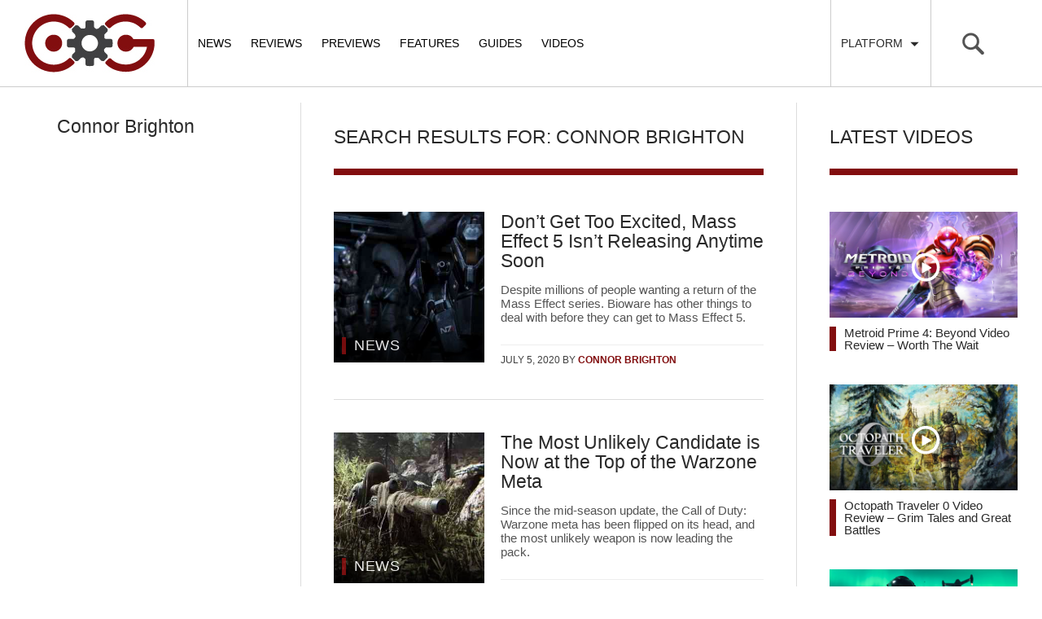

--- FILE ---
content_type: text/html; charset=UTF-8
request_url: https://cogconnected.com/author/connor-brighton/
body_size: 55408
content:

<!doctype html>
<html class="no-js" lang="en-US">
  <head>
    <meta charset="utf-8">
    <meta http-equiv="X-UA-Compatible" content="IE=edge">
    <meta name="viewport" content="width=device-width, initial-scale=1, maximum-scale=1, user-scalable=no, minimal-ui">
    <link rel="alternate" type="application/rss+xml" title="COGconnected Feed" href="https://cogconnected.com/feed/">
    <link rel="apple-touch-icon" sizes="180x180" href="/apple-touch-icon-180x180.png">
    <link rel="icon" type="image/png" href="/favicon-32x32.png" sizes="32x32">
    <link rel="icon" type="image/png" href="/android-chrome-192x192.png" sizes="192x192">
    <link rel="manifest" href="/manifest.json">
    <meta name="msapplication-TileColor" content="#da532c">
    <meta name="msapplication-TileImage" content="/mstile-144x144.png">
    <meta name="theme-color" content="#ffffff">

<meta name='robots' content='index, follow, max-image-preview:large, max-snippet:-1, max-video-preview:-1' />
	<style>img:is([sizes="auto" i], [sizes^="auto," i]) { contain-intrinsic-size: 3000px 1500px }</style>
	
	<!-- This site is optimized with the Yoast SEO Premium plugin v21.5 (Yoast SEO v25.0) - https://yoast.com/wordpress/plugins/seo/ -->
	<title>Connor Brighton, Author at COGconnected</title>
<link crossorigin data-rocket-preconnect href="https://exhibitsneeze.com" rel="preconnect">
<link crossorigin data-rocket-preconnect href="https://connect.facebook.net" rel="preconnect">
<link crossorigin data-rocket-preconnect href="https://hb.vntsm.com" rel="preconnect">
<link crossorigin data-rocket-preconnect href="https://www.googletagmanager.com" rel="preconnect">
<link crossorigin data-rocket-preconnect href="https://securepubads.g.doubleclick.net" rel="preconnect">
<link crossorigin data-rocket-preconnect href="https://cdn.intergient.com" rel="preconnect">
<link crossorigin data-rocket-preconnect href="https://cadmus.script.ac" rel="preconnect">
<link crossorigin data-rocket-preconnect href="https://cdn.brandmetrics.com" rel="preconnect">
	<link rel="canonical" href="https://cogconnected.com/author/connor-brighton/" />
	<link rel="next" href="https://cogconnected.com/author/connor-brighton/page/2/" />
	<meta property="og:locale" content="en_US" />
	<meta property="og:type" content="profile" />
	<meta property="og:title" content="Connor Brighton" />
	<meta property="og:url" content="https://cogconnected.com/author/connor-brighton/" />
	<meta property="og:site_name" content="COGconnected" />
	<meta property="og:image" content="https://secure.gravatar.com/avatar/a207c6c08b4da8c3af1aa90d5db3416c?s=500&d=mm&r=g" />
	<meta name="twitter:card" content="summary_large_image" />
	<meta name="twitter:site" content="@COGconnected" />
	<script type="application/ld+json" class="yoast-schema-graph">{"@context":"https://schema.org","@graph":[{"@type":"ProfilePage","@id":"https://cogconnected.com/author/connor-brighton/","url":"https://cogconnected.com/author/connor-brighton/","name":"Connor Brighton, Author at COGconnected","isPartOf":{"@id":"https://cogconnected.com/#website"},"primaryImageOfPage":{"@id":"https://cogconnected.com/author/connor-brighton/#primaryimage"},"image":{"@id":"https://cogconnected.com/author/connor-brighton/#primaryimage"},"thumbnailUrl":"https://cogconnected.com/wp-content/uploads/2017/01/Mass-Effect-Multiplayer.jpg","breadcrumb":{"@id":"https://cogconnected.com/author/connor-brighton/#breadcrumb"},"inLanguage":"en-US","potentialAction":[{"@type":"ReadAction","target":["https://cogconnected.com/author/connor-brighton/"]}]},{"@type":"ImageObject","inLanguage":"en-US","@id":"https://cogconnected.com/author/connor-brighton/#primaryimage","url":"https://cogconnected.com/wp-content/uploads/2017/01/Mass-Effect-Multiplayer.jpg","contentUrl":"https://cogconnected.com/wp-content/uploads/2017/01/Mass-Effect-Multiplayer.jpg","width":890,"height":520,"caption":"Mass Effect Multiplayer"},{"@type":"BreadcrumbList","@id":"https://cogconnected.com/author/connor-brighton/#breadcrumb","itemListElement":[{"@type":"ListItem","position":1,"name":"Home","item":"https://cogconnected.com/"},{"@type":"ListItem","position":2,"name":"Archives for Connor Brighton"}]},{"@type":"WebSite","@id":"https://cogconnected.com/#website","url":"https://cogconnected.com/","name":"COGconnected","description":"","publisher":{"@id":"https://cogconnected.com/#organization"},"potentialAction":[{"@type":"SearchAction","target":{"@type":"EntryPoint","urlTemplate":"https://cogconnected.com/?s={search_term_string}"},"query-input":{"@type":"PropertyValueSpecification","valueRequired":true,"valueName":"search_term_string"}}],"inLanguage":"en-US"},{"@type":"Organization","@id":"https://cogconnected.com/#organization","name":"COGconnected","url":"https://cogconnected.com/","logo":{"@type":"ImageObject","inLanguage":"en-US","@id":"https://cogconnected.com/#/schema/logo/image/","url":"https://cogconnected.com/wp-content/uploads/2015/10/logo-temp.jpg","contentUrl":"https://cogconnected.com/wp-content/uploads/2015/10/logo-temp.jpg","width":160,"height":72,"caption":"COGconnected"},"image":{"@id":"https://cogconnected.com/#/schema/logo/image/"},"sameAs":["https://www.facebook.com/COGconnected","https://x.com/COGconnected","https://www.instagram.com/COGconnected","https://www.youtube.com/COGConnected"]},{"@type":"Person","@id":"https://cogconnected.com/#/schema/person/f03e33bc7984117fe3a01bde0842e33c","name":"Connor Brighton","image":{"@type":"ImageObject","inLanguage":"en-US","@id":"https://cogconnected.com/#/schema/person/image/","url":"https://secure.gravatar.com/avatar/d0a557d7d111d66d5b4d3414132ba17d87a04d3c2b83f59362ae0ab80b528ed9?s=96&d=wavatar&r=g","contentUrl":"https://secure.gravatar.com/avatar/d0a557d7d111d66d5b4d3414132ba17d87a04d3c2b83f59362ae0ab80b528ed9?s=96&d=wavatar&r=g","caption":"Connor Brighton"},"mainEntityOfPage":{"@id":"https://cogconnected.com/author/connor-brighton/"}}]}</script>
	<!-- / Yoast SEO Premium plugin. -->



<link rel="alternate" type="application/rss+xml" title="COGconnected &raquo; Posts by Connor Brighton Feed" href="https://cogconnected.com/author/connor-brighton/feed/" />
<style id='wp-emoji-styles-inline-css' type='text/css'>

	img.wp-smiley, img.emoji {
		display: inline !important;
		border: none !important;
		box-shadow: none !important;
		height: 1em !important;
		width: 1em !important;
		margin: 0 0.07em !important;
		vertical-align: -0.1em !important;
		background: none !important;
		padding: 0 !important;
	}
</style>
<link rel='stylesheet' id='wp-block-library-css' href='https://cogconnected.com/wp-includes/css/dist/block-library/style.min.css?ver=2a3c6f5e8b1d8baae80b62fc3696e5af' type='text/css' media='all' />
<style id='classic-theme-styles-inline-css' type='text/css'>
/*! This file is auto-generated */
.wp-block-button__link{color:#fff;background-color:#32373c;border-radius:9999px;box-shadow:none;text-decoration:none;padding:calc(.667em + 2px) calc(1.333em + 2px);font-size:1.125em}.wp-block-file__button{background:#32373c;color:#fff;text-decoration:none}
</style>
<style id='global-styles-inline-css' type='text/css'>
:root{--wp--preset--aspect-ratio--square: 1;--wp--preset--aspect-ratio--4-3: 4/3;--wp--preset--aspect-ratio--3-4: 3/4;--wp--preset--aspect-ratio--3-2: 3/2;--wp--preset--aspect-ratio--2-3: 2/3;--wp--preset--aspect-ratio--16-9: 16/9;--wp--preset--aspect-ratio--9-16: 9/16;--wp--preset--color--black: #000000;--wp--preset--color--cyan-bluish-gray: #abb8c3;--wp--preset--color--white: #ffffff;--wp--preset--color--pale-pink: #f78da7;--wp--preset--color--vivid-red: #cf2e2e;--wp--preset--color--luminous-vivid-orange: #ff6900;--wp--preset--color--luminous-vivid-amber: #fcb900;--wp--preset--color--light-green-cyan: #7bdcb5;--wp--preset--color--vivid-green-cyan: #00d084;--wp--preset--color--pale-cyan-blue: #8ed1fc;--wp--preset--color--vivid-cyan-blue: #0693e3;--wp--preset--color--vivid-purple: #9b51e0;--wp--preset--gradient--vivid-cyan-blue-to-vivid-purple: linear-gradient(135deg,rgba(6,147,227,1) 0%,rgb(155,81,224) 100%);--wp--preset--gradient--light-green-cyan-to-vivid-green-cyan: linear-gradient(135deg,rgb(122,220,180) 0%,rgb(0,208,130) 100%);--wp--preset--gradient--luminous-vivid-amber-to-luminous-vivid-orange: linear-gradient(135deg,rgba(252,185,0,1) 0%,rgba(255,105,0,1) 100%);--wp--preset--gradient--luminous-vivid-orange-to-vivid-red: linear-gradient(135deg,rgba(255,105,0,1) 0%,rgb(207,46,46) 100%);--wp--preset--gradient--very-light-gray-to-cyan-bluish-gray: linear-gradient(135deg,rgb(238,238,238) 0%,rgb(169,184,195) 100%);--wp--preset--gradient--cool-to-warm-spectrum: linear-gradient(135deg,rgb(74,234,220) 0%,rgb(151,120,209) 20%,rgb(207,42,186) 40%,rgb(238,44,130) 60%,rgb(251,105,98) 80%,rgb(254,248,76) 100%);--wp--preset--gradient--blush-light-purple: linear-gradient(135deg,rgb(255,206,236) 0%,rgb(152,150,240) 100%);--wp--preset--gradient--blush-bordeaux: linear-gradient(135deg,rgb(254,205,165) 0%,rgb(254,45,45) 50%,rgb(107,0,62) 100%);--wp--preset--gradient--luminous-dusk: linear-gradient(135deg,rgb(255,203,112) 0%,rgb(199,81,192) 50%,rgb(65,88,208) 100%);--wp--preset--gradient--pale-ocean: linear-gradient(135deg,rgb(255,245,203) 0%,rgb(182,227,212) 50%,rgb(51,167,181) 100%);--wp--preset--gradient--electric-grass: linear-gradient(135deg,rgb(202,248,128) 0%,rgb(113,206,126) 100%);--wp--preset--gradient--midnight: linear-gradient(135deg,rgb(2,3,129) 0%,rgb(40,116,252) 100%);--wp--preset--font-size--small: 13px;--wp--preset--font-size--medium: 20px;--wp--preset--font-size--large: 36px;--wp--preset--font-size--x-large: 42px;--wp--preset--spacing--20: 0.44rem;--wp--preset--spacing--30: 0.67rem;--wp--preset--spacing--40: 1rem;--wp--preset--spacing--50: 1.5rem;--wp--preset--spacing--60: 2.25rem;--wp--preset--spacing--70: 3.38rem;--wp--preset--spacing--80: 5.06rem;--wp--preset--shadow--natural: 6px 6px 9px rgba(0, 0, 0, 0.2);--wp--preset--shadow--deep: 12px 12px 50px rgba(0, 0, 0, 0.4);--wp--preset--shadow--sharp: 6px 6px 0px rgba(0, 0, 0, 0.2);--wp--preset--shadow--outlined: 6px 6px 0px -3px rgba(255, 255, 255, 1), 6px 6px rgba(0, 0, 0, 1);--wp--preset--shadow--crisp: 6px 6px 0px rgba(0, 0, 0, 1);}:where(.is-layout-flex){gap: 0.5em;}:where(.is-layout-grid){gap: 0.5em;}body .is-layout-flex{display: flex;}.is-layout-flex{flex-wrap: wrap;align-items: center;}.is-layout-flex > :is(*, div){margin: 0;}body .is-layout-grid{display: grid;}.is-layout-grid > :is(*, div){margin: 0;}:where(.wp-block-columns.is-layout-flex){gap: 2em;}:where(.wp-block-columns.is-layout-grid){gap: 2em;}:where(.wp-block-post-template.is-layout-flex){gap: 1.25em;}:where(.wp-block-post-template.is-layout-grid){gap: 1.25em;}.has-black-color{color: var(--wp--preset--color--black) !important;}.has-cyan-bluish-gray-color{color: var(--wp--preset--color--cyan-bluish-gray) !important;}.has-white-color{color: var(--wp--preset--color--white) !important;}.has-pale-pink-color{color: var(--wp--preset--color--pale-pink) !important;}.has-vivid-red-color{color: var(--wp--preset--color--vivid-red) !important;}.has-luminous-vivid-orange-color{color: var(--wp--preset--color--luminous-vivid-orange) !important;}.has-luminous-vivid-amber-color{color: var(--wp--preset--color--luminous-vivid-amber) !important;}.has-light-green-cyan-color{color: var(--wp--preset--color--light-green-cyan) !important;}.has-vivid-green-cyan-color{color: var(--wp--preset--color--vivid-green-cyan) !important;}.has-pale-cyan-blue-color{color: var(--wp--preset--color--pale-cyan-blue) !important;}.has-vivid-cyan-blue-color{color: var(--wp--preset--color--vivid-cyan-blue) !important;}.has-vivid-purple-color{color: var(--wp--preset--color--vivid-purple) !important;}.has-black-background-color{background-color: var(--wp--preset--color--black) !important;}.has-cyan-bluish-gray-background-color{background-color: var(--wp--preset--color--cyan-bluish-gray) !important;}.has-white-background-color{background-color: var(--wp--preset--color--white) !important;}.has-pale-pink-background-color{background-color: var(--wp--preset--color--pale-pink) !important;}.has-vivid-red-background-color{background-color: var(--wp--preset--color--vivid-red) !important;}.has-luminous-vivid-orange-background-color{background-color: var(--wp--preset--color--luminous-vivid-orange) !important;}.has-luminous-vivid-amber-background-color{background-color: var(--wp--preset--color--luminous-vivid-amber) !important;}.has-light-green-cyan-background-color{background-color: var(--wp--preset--color--light-green-cyan) !important;}.has-vivid-green-cyan-background-color{background-color: var(--wp--preset--color--vivid-green-cyan) !important;}.has-pale-cyan-blue-background-color{background-color: var(--wp--preset--color--pale-cyan-blue) !important;}.has-vivid-cyan-blue-background-color{background-color: var(--wp--preset--color--vivid-cyan-blue) !important;}.has-vivid-purple-background-color{background-color: var(--wp--preset--color--vivid-purple) !important;}.has-black-border-color{border-color: var(--wp--preset--color--black) !important;}.has-cyan-bluish-gray-border-color{border-color: var(--wp--preset--color--cyan-bluish-gray) !important;}.has-white-border-color{border-color: var(--wp--preset--color--white) !important;}.has-pale-pink-border-color{border-color: var(--wp--preset--color--pale-pink) !important;}.has-vivid-red-border-color{border-color: var(--wp--preset--color--vivid-red) !important;}.has-luminous-vivid-orange-border-color{border-color: var(--wp--preset--color--luminous-vivid-orange) !important;}.has-luminous-vivid-amber-border-color{border-color: var(--wp--preset--color--luminous-vivid-amber) !important;}.has-light-green-cyan-border-color{border-color: var(--wp--preset--color--light-green-cyan) !important;}.has-vivid-green-cyan-border-color{border-color: var(--wp--preset--color--vivid-green-cyan) !important;}.has-pale-cyan-blue-border-color{border-color: var(--wp--preset--color--pale-cyan-blue) !important;}.has-vivid-cyan-blue-border-color{border-color: var(--wp--preset--color--vivid-cyan-blue) !important;}.has-vivid-purple-border-color{border-color: var(--wp--preset--color--vivid-purple) !important;}.has-vivid-cyan-blue-to-vivid-purple-gradient-background{background: var(--wp--preset--gradient--vivid-cyan-blue-to-vivid-purple) !important;}.has-light-green-cyan-to-vivid-green-cyan-gradient-background{background: var(--wp--preset--gradient--light-green-cyan-to-vivid-green-cyan) !important;}.has-luminous-vivid-amber-to-luminous-vivid-orange-gradient-background{background: var(--wp--preset--gradient--luminous-vivid-amber-to-luminous-vivid-orange) !important;}.has-luminous-vivid-orange-to-vivid-red-gradient-background{background: var(--wp--preset--gradient--luminous-vivid-orange-to-vivid-red) !important;}.has-very-light-gray-to-cyan-bluish-gray-gradient-background{background: var(--wp--preset--gradient--very-light-gray-to-cyan-bluish-gray) !important;}.has-cool-to-warm-spectrum-gradient-background{background: var(--wp--preset--gradient--cool-to-warm-spectrum) !important;}.has-blush-light-purple-gradient-background{background: var(--wp--preset--gradient--blush-light-purple) !important;}.has-blush-bordeaux-gradient-background{background: var(--wp--preset--gradient--blush-bordeaux) !important;}.has-luminous-dusk-gradient-background{background: var(--wp--preset--gradient--luminous-dusk) !important;}.has-pale-ocean-gradient-background{background: var(--wp--preset--gradient--pale-ocean) !important;}.has-electric-grass-gradient-background{background: var(--wp--preset--gradient--electric-grass) !important;}.has-midnight-gradient-background{background: var(--wp--preset--gradient--midnight) !important;}.has-small-font-size{font-size: var(--wp--preset--font-size--small) !important;}.has-medium-font-size{font-size: var(--wp--preset--font-size--medium) !important;}.has-large-font-size{font-size: var(--wp--preset--font-size--large) !important;}.has-x-large-font-size{font-size: var(--wp--preset--font-size--x-large) !important;}
:where(.wp-block-post-template.is-layout-flex){gap: 1.25em;}:where(.wp-block-post-template.is-layout-grid){gap: 1.25em;}
:where(.wp-block-columns.is-layout-flex){gap: 2em;}:where(.wp-block-columns.is-layout-grid){gap: 2em;}
:root :where(.wp-block-pullquote){font-size: 1.5em;line-height: 1.6;}
</style>
<link data-minify="1" rel='stylesheet' id='sage_css-css' href='https://cogconnected.com/wp-content/cache/min/1/wp-content/themes/cog/dist/styles/main.css?ver=1768001000' type='text/css' media='all' />
<script data-minify="1" type="text/javascript" src="https://cogconnected.com/wp-content/cache/min/1/wp-content/themes/cog/dist/scripts/jquery.js?ver=1768001000" id="jquery-js"></script>
<script>window.jQuery || document.write('<script data-minify="1" src="https://cogconnected.com/wp-content/cache/min/1/wp-content/themes/cog/dist/scripts/jquery.js?ver=1768001000"><\/script>')</script>
<script type="text/javascript" src="https://cogconnected.com/wp-content/plugins/sticky-menu-or-anything-on-scroll/assets/js/jq-sticky-anything.min.js?ver=2.1.1" id="stickyAnythingLib-js"></script>
<link rel="https://api.w.org/" href="https://cogconnected.com/wp-json/" /><link rel="alternate" title="JSON" type="application/json" href="https://cogconnected.com/wp-json/wp/v2/users/49010" /><link rel="EditURI" type="application/rsd+xml" title="RSD" href="https://cogconnected.com/xmlrpc.php?rsd" />

<style>
.ai-viewports                 {--ai: 1;}
.ai-viewport-3                { display: none !important;}
.ai-viewport-2                { display: none !important;}
.ai-viewport-1                { display: inherit !important;}
.ai-viewport-0                { display: none !important;}
@media (min-width: 768px) and (max-width: 979px) {
.ai-viewport-1                { display: none !important;}
.ai-viewport-2                { display: inherit !important;}
}
@media (max-width: 767px) {
.ai-viewport-1                { display: none !important;}
.ai-viewport-3                { display: inherit !important;}
}
</style>
<!-- Connatix Head - Zergnet - Disqus -->
<!-- Venatus Head -->
<!-- Venatus -->
<script src="https://hb.vntsm.com/v4/live/vms/sites/cogconnected.com/index.js"></script>

<script>
self.__VM = self.__VM || [];
self.__VM.push(function (admanager, scope) {
     scope.Config.get('mpu').addNodeProvider('.mpu');
     scope.Config.get('double_mpu').addNodeProvider('.double-mpu');
     scope.Config.get('billboard').addNodeProvider('.billboard');
     scope.Config.get('mobile_banner').addNodeProvider('.mobile-banner');
     scope.Config.get("mobile_banner","top_banner",{sizes:"300x50,320x50"}).display("top");
     scope.Config.get("skyscraper").displayMany(["slot-1","slot-2","slot-3"]);
     scope.Config.get('desktop_takeover').display('desktop-takeover');
     scope.Config.get('video').display('vm-av');
});
</script>
<!-- / Venatus --><!-- Google tag (gtag.js) -->
<script async src="https://www.googletagmanager.com/gtag/js?id=G-W0KX9TWLT6"></script>
<script>
  window.dataLayer = window.dataLayer || [];
  function gtag(){dataLayer.push(arguments);}
  gtag('js', new Date());

  gtag('config', 'G-W0KX9TWLT6');
</script>
  <style id="rocket-lazyrender-inline-css">[data-wpr-lazyrender] {content-visibility: auto;}</style><meta name="generator" content="WP Rocket 3.19.0.1" data-wpr-features="wpr_minify_js wpr_preconnect_external_domains wpr_automatic_lazy_rendering wpr_minify_css wpr_preload_links wpr_host_fonts_locally wpr_desktop" /></head>  <body class="archive author author-connor-brighton author-49010 wp-theme-cog sidebar-primary">

<!-- Google Tag Manager (noscript) -->
<noscript><iframe src="https://www.googletagmanager.com/ns.html?id=GTM-K7GN9ZW"
height="0" width="0" style="display:none;visibility:hidden"></iframe></noscript>
<!-- End Google Tag Manager (noscript) -->

  <div  id="fb-root"></div>
<script>(function(d, s, id) {
  var js, fjs = d.getElementsByTagName(s)[0];
  if (d.getElementById(id)) return;
  js = d.createElement(s); js.id = id;
  js.src = "//connect.facebook.net/en_US/sdk.js#xfbml=1&version=v2.3&appId=131781793545";
  fjs.parentNode.insertBefore(js, fjs);
}(document, 'script', 'facebook-jssdk'));</script>
    <!--[if lt IE 9]>
      <div class="alert alert-warning">
        You are using an <strong>outdated</strong> browser. Please <a href="http://browsehappy.com/">upgrade your browser</a> to improve your experience.      </div>
    <![endif]-->
    <svg display="none" width="0" height="0" version="1.1" xmlns="http://www.w3.org/2000/svg" xmlns:xlink="http://www.w3.org/1999/xlink">
<defs>
<symbol id="icon-angle-left" viewBox="0 0 366 1024">
	<title>angle-left</title>
	<path class="path1" d="M358.286 310.857q0 7.429-5.714 13.143l-224.571 224.571 224.571 224.571q5.714 5.714 5.714 13.143t-5.714 13.143l-28.571 28.571q-5.714 5.714-13.143 5.714t-13.143-5.714l-266.286-266.286q-5.714-5.714-5.714-13.143t5.714-13.143l266.286-266.286q5.714-5.714 13.143-5.714t13.143 5.714l28.571 28.571q5.714 5.714 5.714 13.143z"></path>
</symbol>
<symbol id="icon-angle-right" viewBox="0 0 366 1024">
	<title>angle-right</title>
	<path class="path1" d="M340 548.571q0 7.429-5.714 13.143l-266.286 266.286q-5.714 5.714-13.143 5.714t-13.143-5.714l-28.571-28.571q-5.714-5.714-5.714-13.143t5.714-13.143l224.571-224.571-224.571-224.571q-5.714-5.714-5.714-13.143t5.714-13.143l28.571-28.571q5.714-5.714 13.143-5.714t13.143 5.714l266.286 266.286q5.714 5.714 5.714 13.143z"></path>
</symbol>
<symbol id="icon-xb" viewBox="0 0 1024 1024">
  <title>xb</title>
  <path class="path1" d="M512 1024c-282.318 0-512-229.685-512-512s229.682-512 512-512c282.315 0 511.997 229.682 511.997 512s-229.682 512-511.997 512zM512 75.013c-240.954 0-436.987 196.030-436.987 436.987s196.033 436.987 436.987 436.987c240.954 0 436.984-196.030 436.984-436.987s-196.027-436.987-436.984-436.987zM319.239 227.302c-0.352 0.263-0.62 0.563-0.943 0.828 1.965-2.069 4.792-4.302 6.647-5.516 54.217-35.239 116.859-54.085 186.368-54.085 65.008 0 125.907 17.96 177.888 49.186 3.765 2.236 14.048 9.287 19.362 15.695v0.023c-50.158-55.291-197.573 63.346-197.573 63.346-50.986-39.304-97.881-66.087-132.797-75.619-29.177-7.992-49.367-1.316-58.952 6.142zM765.351 279.574c-1.532-1.691-3.2-3.28-4.734-5.032-12.683-13.915-28.271-17.282-42.319-16.364-12.787 4.007-71.874 25.303-144.695 94.055 0 0 81.972 79.713 132.179 161.203 50.146 81.487 80.134 145.529 61.704 234.419 55.966-61.517 90.1-143.244 90.1-232.994 0-90.829-34.971-173.503-92.235-235.288zM640.232 548.237c-22.236-24.953-55.319-60.706-99.012-104.153-9.556-9.504-19.651-19.411-30.256-29.668 0 0-15.963 15.961-36.748 36.961v-0.032c-26.598 26.869-61.081 61.923-80.218 82.382-34.085 36.364-131.723 150.592-137.217 214.633 0 0-21.725-50.796 25.952-167.955 31.148-76.589 125.261-191.592 164.562-229.064 0 0-35.914-39.518-80.974-66.819l-0.271-0.078c0 0-0.511-0.404-1.321-0.915-21.67-12.922-45.331-22.879-68.106-24.198-23.26 1.642-37.983 18.655-37.983 18.655-58.121 61.967-93.683 145.257-93.683 236.892 0 191.269 155.061 346.359 346.353 346.359 101.519 0 192.862-43.776 256.228-113.362-0.035-0.107-7.296-45.767-53.894-111.262-10.958-15.34-50.989-63.236-73.412-88.377z"></path>
</symbol>
<symbol id="icon-ps" viewBox="0 0 1024 1024">
  <title>ps</title>
  <path class="path1" d="M512 1024c-282.318 0-512-229.685-512-512s229.682-512 512-512c282.315 0 511.997 229.685 511.997 512 0.003 282.315-229.682 512-511.997 512zM512 75.013c-240.954 0-436.987 196.033-436.987 436.987s196.033 436.984 436.987 436.984c240.954 0 436.984-196.030 436.984-436.984 0.003-240.954-196.027-436.987-436.984-436.987zM409.532 735.398c2.966 0.932 5.938 1.852 8.964 2.721 6.079 2.074 12.219 3.924 18.358 5.9 2.663 0.915 5.346 1.728 8.049 2.597 2.054 0.591 4.108 1.16 6.2 1.688 2.602 1.018 5.185 2.034 7.764 3.153 1.324 0.141 3.987 0.427 5.309 0.548l-0.202 1.18c4.209 0.793 8.335 2.034 12.42 3.353 4.677 1.567 9.374 3.174 14.253 4.108l-0.101 1.241c1.301 0.121 3.924 0.387 5.242 0.508 2.646 1.039 5.309 1.997 7.992 2.989 5.534 1.443 10.958 3.315 16.408 5.063 5.713 1.953 11.468 4.879 17.689 3.419-1.14 0.995-2.317 1.971-3.517 2.885 1.342-0.081 4.007-0.245 5.326-0.343-1.14-12.565-0.591-25.23-0.71-37.859 0.046-146.991-0.078-293.986 0.061-440.974-0.756-9.841 2.198-19.783 9.206-26.881 1.059-0.687 3.133-2.092 4.186-2.784 16.448-3.335 33 10.006 34.22 26.509 0.343 0 1.036 0 1.365-0.017 0.975 20.005 0.545 40.011 0.649 60.016-0.084 50.521 0.164 101.028-0.141 151.544l1.887-0.138-0.101 2.703c0.917-0.263 2.784-0.77 3.719-1.016l0.061 1.971c2.501 0.894 5.043 1.852 7.585 2.767 7.196 2.969 14.757 4.778 22.123 7.279 18.883 1.076 39.518 4.126 56.886-5.392 0.508-0.040 1.544-0.095 2.051-0.141 1.021-0.669 3.050-2.034 4.068-2.703 2.868-1.87 5.736-3.803 8.621-5.695 2.478-2.297 4.936-4.613 7.377-6.95 0.531-0.73 1.544-2.216 2.051-2.966l0.655 0.040c0.591-0.69 1.751-2.097 2.34-2.787 1.691-2.458 3.416-4.916 5.043-7.418l0.467-0.366c0.75-1.22 2.253-3.664 2.986-4.899l0.179-1.526c1.613-2.683 3.116-5.427 4.518-8.214 1.016-2.807 1.973-5.632 3.026-8.416 1.16-4.045 2.4-8.096 3.984-11.973 0.389-3.823 0.692-7.628 0.981-11.428l1.336 0.427c0.225-4.553 0.49-9.108 0.857-13.644 2.992-21.918 0.147-44.059-1.076-66.015l-1.402 0.179c-0.141-4.755-0.407-9.515-0.632-14.25-0.343-0.040-1.016-0.101-1.342-0.141-1.117-8.95-4.512-17.342-7.054-25.943-1.258-2.663-2.478-5.306-3.725-7.972-0.868-2.297-1.685-4.613-2.435-6.95l-0.756 0.303c-1.258-2.461-2.542-4.899-3.82-7.317-4.818-7.565-10.453-14.518-16.044-21.491l-1.342 0.877c0.061-0.47 0.185-1.405 0.248-1.89-8.52-7.522-16.512-15.738-26.292-21.676-2.418-1.668-4.859-3.315-7.296-4.942-4.835-2.683-9.677-5.363-14.149-8.618-0.467 0.020-1.425 0.081-1.887 0.124-3.422-1.991-6.898-3.866-10.398-5.715-3.329-1.463-6.644-2.986-9.957-4.533-2.175-0.831-4.351-1.708-6.549-2.519-2.582-1.122-5.161-2.219-7.726-3.335-2.784-0.975-5.551-1.988-8.318-2.989-1.973-0.73-3.944-1.419-5.917-2.112-2.807-1.076-5.652-2.054-8.436-3.090-3.921-1.22-7.85-2.458-11.711-3.8-5.551-1.445-10.961-3.355-16.388-5.144-4.74-1.523-9.455-3.087-14.273-4.25-2.565-0.952-5.127-1.87-7.625-2.845-1.483-0.179-4.429-0.534-5.894-0.692l0.101-1.624c-2.383-0.222-4.76-0.467-7.118-0.713-6.688-2.908-13.846-4.512-20.883-6.321-7.519-2.233-15.003-4.717-22.749-6.018l0.182-0.894c-5.245-0.609-10.329-1.991-15.433-3.188-2.706-0.897-5.366-1.852-8.009-2.845-2.724-0.392-5.45-0.736-8.153-1.079-6.14-1.933-12.524-2.845-18.58-5-2.623-0.289-5.245-0.591-7.85-0.877-3.494-1.541-7.317-1.852-11.079-2.155 0.257 189.105 0.113 378.243 0.075 567.383zM379.053 513.428c-2.542 0.666-5.063 1.422-7.565 2.256-2.683 0.952-5.387 1.893-8.073 2.807-2.539 0.975-5.081 1.91-7.602 2.908-4.942 1.503-9.798 3.252-14.68 4.936-3.211 1.264-6.486 2.377-9.697 3.601-5.164 1.832-10.285 3.86-15.655 4.997l0.222 0.981c-2.461 0.609-4.899 1.241-7.32 1.91-3.416 1.301-6.792 2.683-10.124 4.209-1.099 0.179-3.315 0.545-4.411 0.727-5.288 2.377-10.776 4.27-16.243 6.125-6.549 2.478-13.234 4.576-19.639 7.397-1.18 0.225-3.54 0.71-4.717 0.952-3.234 1.489-6.567 2.726-9.902 3.967-2.155 0.733-4.31 1.466-6.486 2.175-6.486 2.424-13.073 4.593-19.538 7.077-2.074 0.687-4.149 1.402-6.2 2.152-0.894 0.225-2.683 0.649-3.557 0.88-2.216 1.076-4.411 2.193-6.567 3.329-1.402 0.081-4.23 0.263-5.632 0.346l0.141 1.365c-5.834 1.645-11.566 3.719-17.097 6.215-2.219 0.84-4.434 1.714-6.65 2.608-3.312 1.584-6.647 3.104-10.043 4.547-4.207 2.158-8.416 4.256-12.746 6.142l-0.346 1.645c-0.915-0.095-2.724-0.343-3.638-0.467l0.040 1.627c-3.679 1.87-7.239 3.961-10.733 6.183-6.183 4.126-11.448 9.371-16.001 15.205-3.742 9.152-3.679 20.029 0.323 29.094 2.115 2.747 4.27 5.49 6.428 8.22 3.335 2.963 6.668 5.935 10.084 8.803 3.373 2.031 6.809 4.005 10.268 5.894 1.056 0.655 3.151 1.953 4.186 2.585 0.548 0.020 1.647 0.061 2.219 0.081 1.994 1.117 4.007 2.216 6.039 3.272 3.453 1.122 6.872 2.299 10.326 3.335 6.365 2.196 12.729 4.472 19.336 5.814l-0.182 1.2c2.418 0.222 4.838 0.49 7.259 0.753 2.683 0.978 5.427 1.87 8.153 2.787 2.602 0.424 5.205 0.894 7.787 1.422 3.335 1.218 6.872 1.624 10.369 2.256 3.416 1.157 6.994 1.567 10.571 1.991l0.958 0.894c1.607 0.023 4.838 0.084 6.466 0.124 1.443-3.702 3.070-0.591 3.739 1.852 5.998 0.199 11.973 0.528 17.971 0.831l-0.364 1.466c7.888 0.222 15.776 0.467 23.664 0.874 13.459 1.832 27.163 1.036 40.703 0.612 7.949-1.362 16.059-1.076 24.111-1.321l-0.652-1.443c6.809-0.326 13.621-0.793 20.453-0.897l0.020-1.18c5.531-0.447 10.998-1.382 16.425-2.519-0.242-21.858-0.081-43.733-0.121-65.59-2.784 0.289-5.591 0.537-8.376 0.793l0.061 1.994c-0.975 0.023-2.928 0.061-3.906 0.084-4.307 2.008-8.739 3.716-13.191 5.361-2.807 0.897-5.591 1.855-8.378 2.787-2.599 1.016-5.205 2.011-7.764 3.067-3.052 0.935-6.039 1.973-9.068 2.931-2.464 1.056-4.922 2.155-7.363 3.272-1.14 0.225-3.396 0.69-4.533 0.915-8.13 3.231-16.589 6.076-25.453 5.938l0.528 1.443c-15.104 0.773-30.253 1.039-45.337 0.023l0.548-1.16c-3.151-0.548-6.281-1.117-9.351-1.93-2.4-1.056-4.798-2.095-7.219-3.067l0.245-0.917c-0.669-0.73-2.051-2.216-2.744-2.946l-1.829 0.121c0.773-3.13 1.728-6.2 2.724-9.253 2.175-1.503 4.31-3.029 6.486-4.533 2.663-1.342 5.306-2.703 7.969-4.065 9.273-3.11 18.237-7.296 27.853-9.293l0.101-0.998c3.762-0.975 7.421-2.334 10.917-4.025 1.301-0.141 3.924-0.407 5.225-0.525l-0.162-1.324c3.234-0.935 6.405-1.994 9.596-3.093 2.337-0.687 4.677-1.319 7.054-1.91l-0.326-0.992c2.421-0.615 4.818-1.301 7.216-2.034 3.029-1.082 6.062-2.152 9.149-3.093v-1.241c1.321-0.141 4.005-0.421 5.329-0.568 8.476-3.719 17.403-6.238 25.981-9.714 0.837-0.164 2.504-0.467 3.335-0.632 2.219-1.099 4.455-2.198 6.67-3.312 1.14-0.202 3.416-0.615 4.576-0.816 4.23-1.988 8.681-3.453 13.214-4.553 0.488-24.803 0.124-49.624 0.242-74.428-1.584 0.017-4.737 0.058-6.321 0.081l0.219 1.601zM654.698 546.506l0.467 1.402c-6.114 0.179-12.233 0.563-18.335 0.874l0.265 1.443c-3.86 0.265-7.726 0.568-11.552 0.897-3.306 1.016-6.644 1.849-9.957 2.761-3.477 0.427-6.93 0.958-10.228 2.074-7.686 1.607-15.349 3.477-22.692 6.284-1.402 0.265-4.25 0.773-5.652 1.036-4.227 1.849-8.638 3.312-13.231 3.906-0.998 2.825-1.691 5.73-1.489 8.762 0.202 23.032 0.061 46.093 0.040 69.122 4.988-0.894 9.804-2.519 14.437-4.573 2.051-0.612 4.131-1.264 6.183-1.913 3.54-1.243 7.017-2.643 10.453-4.149 0.992-0.202 2.986-0.649 3.984-0.851 5.387-2.236 10.938-4.062 16.442-5.978 2.585-0.992 5.19-1.887 7.833-2.744 3.477-1.258 6.947-2.501 10.47-3.696 1.91-0.756 3.843-1.509 5.793-2.222 3.050-0.935 6.142-1.645 9.253-2.317 0.040-0.467 0.078-1.443 0.101-1.91 5.871-0.71 11.428-2.79 16.956-4.818 3.494-1.206 6.91-2.582 10.283-4.108 1.042-0.164 3.116-0.444 4.131-0.591 2.62-1.2 5.286-2.259 7.992-3.292 5.47-1.832 10.914-3.765 16.411-5.629 5.444-1.714 11.056-2.827 16.506-4.659 4.068-0.303 8.171-0.508 12.285-0.733 10.182-2.807 20.877-1.177 31.304-1.278l-0.326 1.319c4.518 0.208 9.198 0 13.422 1.893 2.216 0.874 4.434 1.769 6.688 2.597 5.349 2.689 7.732 8.113 4.841 13.664-0.756 0.413-2.259 1.2-2.986 1.607-0.568 0.816-1.731 2.441-2.299 3.234l-1.731-0.164c-2.969 1.95-6.102 3.679-9.59 4.475l0.058 0.793c-5.245 1.443-10.352 3.329-15.412 5.326-2.418 0.669-4.835 1.284-7.273 1.849l0.118 0.975c-1.567 0.467-4.717 1.402-6.301 1.87-9.703 3.459-19.498 6.627-28.993 10.614-1.122 0.182-3.353 0.545-4.492 0.753-2.323 1.119-4.654 2.259-6.976 3.355-0.733 0.141-2.198 0.407-2.926 0.545-2.181 0.791-4.333 1.564-6.509 2.34-8.621 3.234-17.282 6.344-25.983 9.29-3.335 1.163-6.61 2.4-9.861 3.722-2.112 0.632-4.227 1.321-6.327 2.034-2.074 0.753-4.103 1.526-6.137 2.34-3.416 1.18-6.792 2.377-10.164 3.641-5.107 1.728-10.144 3.641-15.288 5.182l0.017 1.342c-2.706 0.182-5.387 0.369-8.047 0.591l0.179 1.425c-3.679 0.992-7.259 2.276-10.813 3.615-4.27 1.469-8.52 2.969-12.752 4.498-4.835 1.665-9.59 3.474-14.478 4.98-3.37 1.872-8.491 1.769-10.363 5.511-0.164 23.99 0.078 48.003-0.124 72.010 10.144-1.705 19.434-6.425 29.171-9.556 4.498-1.708 9.033-3.335 13.563-4.98 2.097-0.695 4.163-1.425 6.261-2.155 5.47-1.956 10.938-3.924 16.388-5.958 4.795-1.668 9.556-3.517 14.397-5.104 2.135-0.837 4.287-1.624 6.486-2.377 11.705-3.866 23.029-8.987 35.028-11.973l-0.101-0.877c2.424-0.669 4.841-1.382 7.236-2.132 3.358-1.301 6.67-2.663 9.968-4.129 1.111-0.202 3.376-0.591 4.512-0.773 3.252-1.549 6.604-2.827 10.003-4.048 2.092-0.73 4.186-1.422 6.301-2.112 2.602-1.033 5.245-2.014 7.888-3.009 2.767-0.975 5.528-1.973 8.341-2.888 6.558-2.461 13.191-4.717 19.74-7.259 2.135-0.73 4.287-1.463 6.44-2.216 3.298-1.16 6.569-2.357 9.804-3.719 1.154-0.309 3.477-0.9 4.631-1.203 2.028-0.874 4.062-1.728 6.119-2.519 3.399-1.14 6.745-2.32 10.121-3.517 14.053-5.268 28.367-9.922 42.377-15.349 2.011-0.692 4.045-1.405 6.059-2.115 5.736-2.014 11.226-4.576 16.714-7.198 11.382-5.773 22.484-12.279 32.025-20.857 0.545-0.692 1.639-2.077 2.193-2.761l0.568-0.046c0.563-0.669 1.708-1.973 2.276-2.62 1.016-1.607 2.034-3.211 3.070-4.801 3.658-6.385 3.534-13.762 3.205-20.877-1.194-1.87-2.395-3.742-3.595-5.574 0-0.531-0.017-1.567-0.040-2.074-0.857-0.952-2.542-2.839-3.399-3.777-1.235-1.633-2.478-3.257-3.679-4.885l-1.544-0.078-0.017-2.395c-0.591-0.066-1.786-0.185-2.377-0.248-3.944-3.477-8.277-6.425-12.441-9.579-0.756 0.061-2.259 0.202-2.992 0.271l-0.265-2.729c-0.655 0.084-1.988 0.268-2.643 0.346-2.643-1.298-5.326-2.461-7.992-3.598-2.317-1.076-4.616-2.129-6.893-3.151-8.436-2.62-16.483-6.503-25.173-8.194l0.046-0.773c-6.852-1.627-13.445-4.475-20.516-5.003l0.124-1.241c-3.009-0.366-6.018-0.733-9.010-1.14-7.259-2.683-15.101-2.807-22.42-5.161-5.713-0.444-11.428-0.716-17.135-0.917l0.609-1.359c-3.984-0.289-7.951-0.531-11.878-1.241-9.449-0.84-18.984-0.655-28.355-2.198-10.617-0.591-21.249 0.101-31.86-0.303l0.349 1.382c-11.826-0.208-23.574 1.241-35.311 2.418z"></path>
</symbol>
<symbol id="icon-pc" viewBox="0 0 1024 1024">
  <title>pc</title>
  <path class="path1" d="M511.997 1024c-282.315 0-511.997-229.685-511.997-512s229.682-512 511.997-512c282.321 0 512.003 229.682 512.003 512s-229.685 512-512.003 512zM511.997 75.013c-240.954 0-436.984 196.030-436.984 436.987s196.030 436.987 436.984 436.987c240.96 0 436.99-196.030 436.99-436.987s-196.030-436.987-436.99-436.987zM839.577 627.549v-340.54c0-26.082-21.217-47.305-47.31-47.305h-555.894c-26.079 0-47.305 21.217-47.305 47.305v348.832c0 0.179 0.017 0.381 0.017 0.565v63.274c-0.006 0.245-0.017 0.496-0.017 0.756v3.477c0 0.242 0.017 0.485 0.017 0.753v0.874h0.035c0.857 22.259 19.16 40.037 41.627 40.037h211.047c-0.378 9.359-5.586 51.808-68.989 59.777h2.034c-10.008 0-18.127 8.116-18.127 18.136 0 10.006 8.11 18.133 18.127 18.133h277.982c10.014 0 18.139-8.113 18.139-18.133 0-10.011-8.125-18.136-18.139-18.136h3.044c-63.401-7.969-68.623-50.418-68.983-59.777h211.047c22.455 0 40.758-17.778 41.632-40.037h0.058v-77.996l-0.040 0.006zM514.331 722.060c-12.775 0-23.133-10.363-23.133-23.136s10.358-23.133 23.133-23.133c12.781 0 23.142 10.36 23.142 23.133s-10.363 23.136-23.142 23.136zM800.57 635.844c0 4.57-3.73 8.289-8.306 8.289h-555.891c-4.57 0-8.289-3.719-8.289-8.289v-348.835c0-4.57 3.719-8.289 8.289-8.289h555.894c4.576 0 8.306 3.719 8.306 8.289v348.835z"></path>
</symbol>
<symbol id="icon-ps4" viewBox="0 0 1024 1024">
  <title>ps4</title>
  <path class="path1" d="M759.447 212.759c6.61-1.010 13.271-1.933 19.852-3.52 3.895 1.327 7.934 2.279 12.115 2.827 4.587 1.991 9.033 4.385 13.243 7.242 0.692 0.721 2.080 2.193 2.773 2.914 2.507 3.231 5.049 6.549 7.527 9.896 1.267 4.645 2.683 9.232 4.013 13.935 0.401 0.029 1.212 0.087 1.619 0.115 1.408 127.031 0 254.063 0.721 381.094 37.529 0.603 75.071 0.196 112.603 0.26-0.176 1.212-0.462 3.606-0.638 4.818l2.975 0.113c-0.176 17.403-0.061 34.8-0.237 52.194-38.167 1.042-76.337-0.26-114.507 0.692-0.661 18.984-0.029 37.968-0.49 56.952-37.359 0.551-74.719-0.058-112.058 0.289-0.692-1.036-2.074-3.116-2.738-4.152 0.314-17.717 0.721-35.49-0.378-53.199-200.486-0.519-400.941 0-601.427-0.26-10.156-0.029-20.542-0.407-29.544-5.594l-2.709 0.084c-5.511-4.244-9.579-9.838-12.983-15.784 0.199-5.107 0.545-10.21 1.096-15.294 2.853-4.007 5.77-7.957 8.742-11.915 4.988-4.558 10.037-9.088 15.259-13.416 9.636-5.594 19.071-11.598 28.739-17.192 3.805-2.542 7.585-5.196 11.338-7.905 0.952 0.113 2.885 0.314 3.837 0.433l0.199-2.429c7.62-4.469 15.089-9.229 22.821-13.499l0.375-2.048 3.404 0.692 0.176-3.462c1.010 0.115 3.087 0.317 4.097 0.43 1.327-1.122 3.981-3.373 5.309-4.501 3.292-1.757 6.693-3.491 10.127-5.164l0.202-2.51c1.241 0.176 3.722 0.522 4.965 0.692l0.26-2.452c5.623-3.26 11.162-6.665 16.734-10.069 3.26-2.048 6.665-4.068 10.066-5.969l0.202-0.84c5.11-2.799 10.158-5.77 15.207-8.768 1.267-0.868 3.837-2.542 5.135-3.376 4.065-2.395 8.107-4.85 12.175-7.299 6.867-4.039 13.56-8.367 20.484-12.406 4.905-3.001 9.781-6.148 14.426-9.579 0.664-0.061 1.933-0.144 2.568-0.202 4.706-3.921 9.925-7.152 15.438-9.925l0.317-0.894c8.655-4.876 17.135-10.069 25.501-15.461 5.77-3.462 11.569-6.924 17.051-10.88l2.683 0.029c1.385-1.241 4.126-3.667 5.482-4.873 3.751-2.164 7.386-4.388 11.162-6.61 6.838-4.27 13.675-8.54 20.657-12.666 3.318-2.020 6.722-4.068 10.184-6.001l0.087-2.337c1.356 0.202 4.097 0.664 5.479 0.866l-0.173-2.568c4.703-2.51 9.377-5.049 14.166-7.501l0.058-1.039c6.693-3.722 13.214-7.732 19.474-12.204 0.952 0 2.801-0.058 3.751-0.058l0.087-2.020c3.491-2.193 7.097-4.414 10.588-6.722l2.279 0.029c1.212-0.952 3.667-2.856 4.876-3.837l0.375-1.933c0.92 0.058 2.741 0.144 3.635 0.173 3.001-2.337 6.174-4.645 9.377-6.838 5.799-3.231 11.569-6.607 16.791-10.819 0.866 0.087 2.654 0.202 3.546 0.289l0.407-2.048c12.406-6.924 24.065-15.089 36.381-22.158 6.667-4.126 13.297-8.367 19.965-12.637 9.98-5.655 20.112-11.194 29.166-18.32 0.638 0 1.904-0.029 2.542-0.058 4.558-3.491 9.405-6.607 14.336-9.607 7.071-4.212 14.053-8.511 20.805-13.271l3.404 0.317c0.118-0.577 0.349-1.731 0.462-2.337 1.183-0.952 3.523-2.856 4.706-3.808l2.334 0.173c4.706-3.578 9.726-6.693 14.887-9.607 3.003-1.904 6.090-3.808 9.146-5.713 2.311-1.471 4.648-2.943 7.043-4.385 6.491-3.635 12.836-7.559 18.664-12.204 0.638 0.087 1.904 0.289 2.571 0.375 4.475-4.155 9.691-7.386 15.176-10.098l0.343-0.981c2.625-1.443 5.28-2.885 7.969-4.328 5.854-3.808 11.855-7.501 17.997-10.935 2.484-1.962 5.020-3.895 7.62-5.857 0.952 0.058 2.885 0.173 3.866 0.231l0.32-3.001 3.228 0.346 0.26-3.231c1.241 0.144 3.754 0.433 4.991 0.577l0.231-2.539c7.184-3.606 14.336-7.328 21.78-10.502 2.882-1.183 5.831-2.308 8.854-3.462zM671.544 330.328c-12.925 8.223-26.344 15.637-38.865 24.466-2.943 1.558-5.946 3.145-8.802 4.732-3.803 2.395-7.585 4.76-11.31 7.184-4.328 2.51-8.566 5.078-12.865 7.53l-0.545 2.020-2.34-0.404c-1.385 0.923-4.186 2.799-5.594 3.722-3.837 2.539-7.62 5.164-11.226 7.934-0.923-0.144-2.744-0.462-3.664-0.606l-0.32 2.395c-3.376 1.962-6.722 4.010-9.951 6.116-4.299 2.51-8.543 5.049-12.807 7.472l-0.32 0.981c-5.107 2.827-10.069 5.799-15.057 8.742-3.234 2.193-6.491 4.443-9.553 6.751-1.010-0.115-3.003-0.346-3.984-0.462l-0.084 3.433-3.376-0.462-0.058 3.376c-1.301-0.144-3.837-0.433-5.11-0.577l-0.603 3.578c-0.923 0-2.799-0.058-3.751-0.058-8.852 6.665-18.462 12.233-28.014 17.743l-0.433 0.808c-5.161 2.827-10.182 5.886-15.115 9.030-18.176 11.31-36.471 22.504-54.702 33.756-3.292 2.048-6.52 4.010-9.867 5.831l-0.176 0.894c-7.617 4.183-15.003 8.742-22.533 12.983-3.722 2.597-7.389 5.222-10.963 7.905-0.664 0.087-2.020 0.26-2.686 0.343-1.731 1.042-5.164 3.119-6.895 4.155l0.058 1.013c-3.347 1.757-6.575 3.546-9.806 5.395-8.197 5.363-16.589 10.412-24.956 15.522-8.396 5.395-16.788 10.848-25.706 15.349l-0.058 1.212c-3.061 1.353-6.062 2.738-9.002 4.126l-0.202 1.154c-6.001 3.404-11.855 7.037-17.917 10.271l-0.289 2.164c-0.897 0-2.712-0.029-3.638-0.061-8.165 6.142-16.933 11.428-25.703 16.618-1.327 0.897-4.013 2.683-5.366 3.606l-2.366-0.462-0.058 3.494c-1.212-0.089-3.664-0.289-4.905-0.378l-0.289 2.366c-3.061 1.443-6.088 2.914-9.062 4.385l-0.289 2.513c-1.212-0.176-3.667-0.462-4.876-0.638l0.061 2.571c-3.029 1.353-6.062 2.683-9.002 4.039l-0.144 1.613c-2.917 1.471-5.77 2.914-8.598 4.357-0.087 1.33-0.26 3.984-0.346 5.309 7.273 0.349 14.541 0.519 21.869 0.462 162.345-0.26 324.658 0.176 486.975-0.231 0.638-75.699 0.089-151.434 0.265-227.142-0.609-29.428 1.353-58.972-1.183-88.284-12.787 3.113-22.452 12.547-33.9 18.346zM511.997 1024c-282.317 0-511.997-229.683-511.997-512s229.681-512 511.997-512c282.314 0 511.994 229.681 511.994 511.997 0.003 282.319-229.681 512.003-511.994 512.003zM511.997 75.013c-240.953 0-436.984 196.032-436.984 436.987s196.032 436.987 436.984 436.987c240.953 0 436.981-196.032 436.981-436.987s-196.026-436.987-436.981-436.987z"></path>
</symbol>
<symbol id="icon-play" viewBox="0 0 1024 1024">
  <title>play</title>
  <path class="path1" d="M474.089 99.836c-195.895 0-355.252 159.357-355.252 355.298 0 195.895 159.357 355.252 355.252 355.252s355.214-159.357 355.214-355.252c0-195.941-159.319-355.298-355.214-355.298zM474.089 734.784c-154.434 0-279.704-125.216-279.704-279.651 0-154.503 125.269-279.696 279.704-279.696 154.442 0 279.689 125.193 279.689 279.696 0 154.434-125.247 279.651-279.689 279.651z"></path>
  <path class="path2" d="M402.493 338.603c-6.288-6.318-22.369-6.318-22.369 0v256.721c0 6.326 16.119 6.326 22.429 0l210.724-116.941c6.311-6.288 6.417-16.521 0.121-22.831l-210.906-116.948z"></path>
</symbol>
<symbol id="icon-caret-up" viewBox="0 0 1024 1024">
  <title>caret-up</title>
  <path class="path1" d="M474.074 221.961c-1.997 0.071-3.887 1.073-5.369 3.147l-368.521 460c-2.963 4.148-1.221 7.040 3.52 7.040h740.741c4.741 0 6.483-2.886 3.52-7.040l-367.964-460.557c-1.778-1.778-3.923-2.667-5.926-2.596z"></path>
</symbol>
<symbol id="icon-caret-down" viewBox="0 0 1024 1024">
  <title>caret-down</title>
  <path class="path1" d="M94.815 265.481l379.259 379.259 379.259-379.259h-758.519z"></path>
</symbol>
<symbol id="icon-square-plus" viewBox="0 0 1024 1024">
  <title>square-plus</title>
  <path class="path1" d="M170.667 42.667h682.667q53 0 90.5 37.5t37.5 90.5v682.667q0 53-37.5 90.5t-90.5 37.5h-682.667q-53 0-90.5-37.5t-37.5-90.5v-682.667q0-53 37.5-90.5t90.5-37.5zM853.333 128h-682.667q-17.667 0-30.167 12.5t-12.5 30.167v682.667q0 17.667 12.5 30.167t30.167 12.5h682.667q17.667 0 30.167-12.5t12.5-30.167v-682.667q0-17.667-12.5-30.167t-30.167-12.5zM512 298.667q17.667 0 30.167 12.5t12.5 30.167v128h128q17.667 0 30.167 12.5t12.5 30.167-12.5 30.167-30.167 12.5h-128v128q0 17.667-12.5 30.167t-30.167 12.5-30.167-12.5-12.5-30.167v-128h-128q-17.667 0-30.167-12.5t-12.5-30.167 12.5-30.167 30.167-12.5h128v-128q0-17.667 12.5-30.167t30.167-12.5z"></path>
</symbol>
<symbol id="icon-square-minus" viewBox="0 0 1024 1024">
  <title>square-minus</title>
  <path class="path1" d="M170.667 42.667h682.667q53 0 90.5 37.5t37.5 90.5v682.667q0 53-37.5 90.5t-90.5 37.5h-682.667q-53 0-90.5-37.5t-37.5-90.5v-682.667q0-53 37.5-90.5t90.5-37.5zM853.333 128h-682.667q-17.667 0-30.167 12.5t-12.5 30.167v682.667q0 17.667 12.5 30.167t30.167 12.5h682.667q17.667 0 30.167-12.5t12.5-30.167v-682.667q0-17.667-12.5-30.167t-30.167-12.5zM341.333 469.333h341.333q17.667 0 30.167 12.5t12.5 30.167-12.5 30.167-30.167 12.5h-341.333q-17.667 0-30.167-12.5t-12.5-30.167 12.5-30.167 30.167-12.5z"></path>
</symbol>
<symbol id="icon-plus" viewBox="0 0 1024 1024">
  <title>plus</title>
  <path class="path1" d="M512 85.333q17.667 0 30.167 12.5t12.5 30.167v341.333h341.333q17.667 0 30.167 12.5t12.5 30.167-12.5 30.167-30.167 12.5h-341.333v341.333q0 17.667-12.5 30.167t-30.167 12.5-30.167-12.5-12.5-30.167v-341.333h-341.333q-17.667 0-30.167-12.5t-12.5-30.167 12.5-30.167 30.167-12.5h341.333v-341.333q0-17.667 12.5-30.167t30.167-12.5z"></path>
</symbol>
<symbol id="icon-minus" viewBox="0 0 1024 1024">
  <title>minus</title>
  <path class="path1" d="M128 469.333h768q17.667 0 30.167 12.5t12.5 30.167-12.5 30.167-30.167 12.5h-768q-17.667 0-30.167-12.5t-12.5-30.167 12.5-30.167 30.167-12.5z"></path>
</symbol>
<symbol id="icon-cross" viewBox="0 0 1024 1024">
  <title>cross</title>
  <path class="path1" d="M810.667 170.667q18.333 0 30.5 12.167t12.167 30.5q0 18-12.333 30.333l-268.667 268.333 268.667 268.333q12.333 12.333 12.333 30.333 0 18.333-12.167 30.5t-30.5 12.167q-18 0-30.333-12.333l-268.333-268.667-268.333 268.667q-12.333 12.333-30.333 12.333-18.333 0-30.5-12.167t-12.167-30.5q0-18 12.333-30.333l268.667-268.333-268.667-268.333q-12.333-12.333-12.333-30.333 0-18.333 12.167-30.5t30.5-12.167q18 0 30.333 12.333l268.333 268.667 268.333-268.667q12.333-12.333 30.333-12.333z"></path>
</symbol>
<symbol id="icon-menu" viewBox="0 0 1024 1024">
  <title>menu</title>
  <path class="path1" d="M128 213.333h768q17.667 0 30.167 12.5t12.5 30.167-12.5 30.167-30.167 12.5h-768q-17.667 0-30.167-12.5t-12.5-30.167 12.5-30.167 30.167-12.5zM128 725.333h768q17.667 0 30.167 12.5t12.5 30.167-12.5 30.167-30.167 12.5h-768q-17.667 0-30.167-12.5t-12.5-30.167 12.5-30.167 30.167-12.5zM128 469.333h768q17.667 0 30.167 12.5t12.5 30.167-12.5 30.167-30.167 12.5h-768q-17.667 0-30.167-12.5t-12.5-30.167 12.5-30.167 30.167-12.5z"></path>
</symbol>
<symbol id="icon-share" viewBox="0 0 1011 1024">
  <title>share</title>
  <path class="path1" d="M721.373 92.699c-56.366-32.54-127.454-16.422-164.636 35.317-14.746-2.010-29.643-3.034-44.631-3.034-121.082 0-227.123 65.528-284.596 162.968 26.973 1.327 52.232 9.079 74.373 21.694 46.224-66.575 123.206-110.258 210.223-110.258 7.001 0 13.987 0.319 20.943 0.887-0.364 43.759 22.171 86.464 62.76 109.902 60.067 34.672 136.852 14.093 171.524-45.966 34.672-60.037 14.101-136.837-45.959-171.509z"></path>
  <path class="path2" d="M93.57 455.157c0 65.081 49.501 118.594 112.913 124.928 5.643 13.767 12.205 27.185 19.691 40.171 60.53 104.85 170.318 163.931 283.436 164.978-12.334-24.037-18.273-49.782-18.402-75.268-80.767-6.743-157.097-51.564-200.598-126.93-3.504-6.053-6.72-12.265-9.709-18.576 38.085-21.557 63.799-62.418 63.799-109.303 0-69.344-56.229-125.565-125.573-125.565-69.344 0.008-125.558 56.221-125.558 125.565z"></path>
  <path class="path3" d="M721.289 817.524c56.358-32.533 77.938-102.157 51.731-160.229 9.11-11.78 17.446-24.166 24.933-37.137 60.553-104.85 56.828-229.459 1.176-327.961-14.655 22.695-33.982 40.702-55.986 53.567 34.543 73.318 33.875 161.83-9.626 237.181-3.497 6.076-7.267 11.962-11.241 17.689-37.714-22.187-85.955-24.015-126.559-0.584-60.059 34.672-80.631 111.472-45.966 171.516 34.687 60.052 111.487 80.646 171.539 45.959z"></path>
</symbol>
<symbol id="icon-search" viewBox="0 0 1024 1024">
  <title>search</title>
  <path class="path1" d="M397.464 113.778c-81.161 0-157.013 36.409-207.834 100.124-76.61 95.573-75.093 238.933 3.034 333.748 50.821 61.44 125.914 96.332 204.8 96.332 50.062 0 99.366-14.412 141.843-40.96l4.551-3.034 179.769 181.286c19.721 20.48 55.372 20.48 75.093 0 10.619-10.619 16.687-24.273 16.687-38.684s-5.31-27.307-15.17-37.926l-180.527-180.527 3.034-4.551c65.991-105.434 50.062-239.692-37.167-327.68-50.062-50.821-116.812-78.127-188.113-78.127zM530.963 512.759c-35.65 35.65-83.437 55.372-133.499 55.372-50.821 0-97.849-19.721-133.499-55.372s-55.372-83.437-55.372-133.499c0-50.821 19.721-97.849 55.372-133.499s83.437-55.372 133.499-55.372c50.821 0 97.849 19.721 133.499 55.372s55.372 83.437 55.372 133.499-19.721 97.849-55.372 133.499z"></path>
</symbol>
<symbol id="icon-facebook2" viewBox="0 0 1024 1024">
  <title>facebook2</title>
  <path class="path1" d="M853.35 0h-682.702c-94.25 0-170.648 76.42-170.648 170.686v682.63c0 94.266 76.398 170.684 170.648 170.684h341.352v-448h-128v-128h128v-96c0-88.366 71.634-160 160-160h160v128h-160c-17.674 0-32 14.328-32 32v96h176l-32 128h-144v448h213.35c94.25 0 170.65-76.418 170.65-170.684v-682.63c0-94.266-76.4-170.686-170.65-170.686z"></path>
</symbol>
<symbol id="icon-twitter" viewBox="0 0 1024 1024">
  <title>twitter</title>
  <path class="path1" d="M1024 194.418c-37.676 16.708-78.164 28.002-120.66 33.080 43.372-26 76.686-67.17 92.372-116.23-40.596 24.078-85.556 41.56-133.41 50.98-38.32-40.83-92.922-66.34-153.346-66.34-116.022 0-210.088 94.058-210.088 210.078 0 16.466 1.858 32.5 5.44 47.878-174.6-8.764-329.402-92.4-433.018-219.506-18.084 31.028-28.446 67.116-28.446 105.618 0 72.888 37.088 137.192 93.46 174.866-34.438-1.092-66.832-10.542-95.154-26.278-0.020 0.876-0.020 1.756-0.020 2.642 0 101.788 72.418 186.696 168.522 206-17.626 4.8-36.188 7.372-55.348 7.372-13.538 0-26.698-1.32-39.528-3.772 26.736 83.46 104.32 144.206 196.252 145.896-71.9 56.35-162.486 89.934-260.916 89.934-16.958 0-33.68-0.994-50.116-2.94 92.972 59.61 203.402 94.394 322.042 94.394 386.422 0 597.736-320.124 597.736-597.744 0-9.108-0.206-18.168-0.61-27.18 41.056-29.62 76.672-66.62 104.836-108.748z"></path>
</symbol>
<symbol id="icon-speech-bubble" viewBox="0 0 1024 1024">
  <title>speech-bubble</title>
  <path class="path1" d="M170.667 42.667h682.667q53 0 90.5 37.5t37.5 90.5v469.333q0 53-37.5 90.5t-90.5 37.5h-341.333l-298.667 213.333v-213.333h-42.667q-53 0-90.5-37.5t-37.5-90.5v-469.333q0-53 37.5-90.5t90.5-37.5zM853.333 128h-682.667q-17.667 0-30.167 12.5t-12.5 30.167v469.333q0 17.667 12.5 30.167t30.167 12.5h128v133l186-133h368.667q17.667 0 30.167-12.5t12.5-30.167v-469.333q0-17.667-12.5-30.167t-30.167-12.5z"></path>
</symbol>
<symbol id="icon-youtube3" viewBox="0 0 1024 1024">
  <title>youtube3</title>
  <path class="path1" d="M293.188 0l-69.188 137.234-69.188-137.234h-88.248l124.71 217.314 0.726-0.43v167.116h64v-167.116l0.726 0.43 124.71-217.314z"></path>
  <path class="path2" d="M480 128c17.346 0 32 14.654 32 32v128c0 17.346-14.654 32-32 32s-32-14.654-32-32v-128c0-17.346 14.654-32 32-32zM480 64c-52.8 0-96 43.2-96 96v128c0 52.8 43.2 96 96 96s96-43.2 96-96v-128c0-52.8-43.2-96-96-96v0z"></path>
  <path class="path3" d="M768 64v251.968c-27.922 23.288-64 37.332-64-45.634v-206.334h-64v219.324h0.096c0.986 52.91 12.142 148.168 127.904 70.712v29.964h64v-320h-64z"></path>
  <path class="path4" d="M864 704c-17.644 0-32 14.356-32 32v32h64v-32c0-17.644-14.356-32-32-32z"></path>
  <path class="path5" d="M576 736v168c21.666 21.666 64 24 64-8s0-118 0-150-32-42-64-10z"></path>
  <path class="path6" d="M1018.766 581.54c-2.792-36.862-16.046-66.942-39.778-90.244-23.726-23.298-54.080-35.994-91.068-38.080-69.784-3.478-229.452-5.216-369.716-5.216-140.266 0-311.294 1.738-381.078 5.216-36.986 2.086-67.342 14.782-91.068 38.080-23.728 23.302-36.988 53.382-39.778 90.244-4.188 75.116-6.28 102.352-6.28 139.91 0 37.56 2.092 93.894 6.28 169.012 2.792 36.862 16.050 66.944 39.778 90.244 23.726 23.298 54.082 35.992 91.068 38.080 69.782 3.476 240.81 5.214 381.078 5.214 140.266 0 299.934-1.738 369.716-5.214 36.988-2.088 67.342-14.782 91.068-38.080 23.73-23.3 36.986-53.382 39.778-90.244 3.49-62.598 5.234-118.934 5.234-169.012 0-50.076-1.744-77.314-5.234-139.91zM192 960h-64v-320h-64v-64h192v64h-64v320zM448 960h-64v-29.962c-121.666 68.294-126.918 2.198-127.904-50.712h-0.096v-175.326h64v176.334c0 38.666 36.078 34.924 64 11.634v-187.968h64v256zM704 895.086c0 66.892-68.504 86.402-128 34.39v30.524h-64v-384h64v104c64-64 128-40 128 24s0 121.172 0 191.086zM960 768v32h-128v64c0 17.644 14.356 32 32 32s32-14.356 32-32v-32h64v32c0 52.934-43.066 96-96 96s-96-43.066-96-96v-128c0-52.934 43.066-96 96-96s96 43.066 96 96v32z"></path>
</symbol>
<symbol id="icon-feed2" viewBox="0 0 1024 1024">
  <title>feed2</title>
  <path class="path1" d="M136.294 750.93c-75.196 0-136.292 61.334-136.292 136.076 0 75.154 61.1 135.802 136.292 135.802 75.466 0 136.494-60.648 136.494-135.802-0.002-74.742-61.024-136.076-136.494-136.076zM0.156 347.93v196.258c127.784 0 247.958 49.972 338.458 140.512 90.384 90.318 140.282 211.036 140.282 339.3h197.122c-0.002-372.82-303.282-676.070-675.862-676.070zM0.388 0v196.356c455.782 0 826.756 371.334 826.756 827.644h196.856c0-564.47-459.254-1024-1023.612-1024z"></path>
</symbol>
<symbol id="icon-facebook" viewBox="0 0 1024 1024">
      <title>facebook</title>
      <path class="path1"
            d="M511.859 0c-282.709 0-511.859 229.244-511.859 511.953 0 282.803 229.15 511.953 511.859 511.953 282.897 0 512.047-229.15 512.047-511.953 0-282.709-229.15-511.953-512.047-511.953zM647.398 509.89h-88.64c0 141.73 0 316.195 0 316.195h-131.318c0 0 0-172.683 0-316.195h-62.47v-111.62h62.47v-72.413c0-51.777 24.575-132.538 132.631-132.538l97.269 0.375v108.431c0 0-59.187 0-70.724 0s-27.858 5.722-27.858 30.297v65.753h100.177l-11.537 111.714z"></path>
  </symbol>
  <symbol id="icon-feed" viewBox="0 0 1024 1024">
      <title>feed</title>
      <path class="path1"
            d="M512.047 0c-282.897 0-512.047 229.244-512.047 511.953 0 282.803 229.15 512.047 512.047 512.047 282.709 0 512.047-229.244 512.047-512.047 0-282.709-229.338-511.953-512.047-511.953zM353.246 742.979c-37.144 0-67.254-30.203-67.254-67.347s30.016-67.347 67.254-67.347 67.254 30.109 67.254 67.347c-0.094 37.144-30.109 67.347-67.254 67.347zM522.083 743.448c0-63.595-24.575-123.251-69.223-168.087-44.461-44.742-103.835-69.411-166.868-69.411v-97.269c183.752 0 333.267 150.172 333.267 334.674h-97.175zM693.735 743.542c0-225.961-182.814-409.806-407.649-409.806v-97.269c278.301 0 504.731 227.462 504.731 507.076h-97.082z"></path>
  </symbol>
  
  <symbol id="icon-linkedin" viewBox="0 0 1024 1024">
      <title>linkedin</title>
      <path class="path1"
            d="M511.953 0c-282.709 0-511.953 229.244-511.953 511.953 0 282.803 229.244 512.047 511.953 512.047 282.803 0 512.047-229.244 512.047-512.047 0-282.709-229.244-511.953-512.047-511.953zM797.101 760.707c0 22.793-18.854 41.178-42.116 41.178h-487.003c-23.262 0-42.209-18.478-42.209-41.178v-492.537c0-22.793 18.947-41.178 42.209-41.178h486.909c23.262 0 42.116 18.478 42.116 41.178v492.537zM610.817 442.542c56.748 0 99.427 37.050 99.427 116.873v148.765h-86.295v-138.822c0-34.893-12.475-58.718-43.804-58.718-23.825 0-37.988 16.133-44.273 31.61-2.251 5.628-2.814 13.226-2.814 21.011v144.919h-86.295c0 0 1.126-235.247 0-259.541h86.295v36.769c-0.188 0.281-0.375 0.657-0.563 0.844h0.563v-0.844c11.537-17.728 31.892-42.866 77.759-42.866zM356.435 323.418c29.453 0 47.744 19.416 48.306 44.93 0 24.857-18.76 44.93-48.869 44.93h-0.563c-28.984 0-47.744-19.979-47.744-44.93 0-25.513 19.323-44.93 48.869-44.93zM312.725 448.639h86.295v259.541h-86.295v-259.541z"></path>
  </symbol>
  <symbol id="icon-twitter" viewBox="0 0 1024 1024">
      <title>twitter</title>
      <path class="path1"
            d="M512.047 0c-282.803 0-512.047 229.244-512.047 511.953 0 282.803 229.244 511.953 512.047 511.953s511.953-229.15 511.953-511.953c0-282.709-229.15-511.953-511.953-511.953zM769.899 408.775c0.281 5.534 0.375 11.162 0.375 16.696 0 170.526-129.724 367.128-367.034 367.128-72.882 0-140.698-21.386-197.821-57.968 10.13 1.126 20.448 1.782 30.766 1.782 60.5 0 116.123-20.636 160.302-55.247-56.561-1.032-104.117-38.364-120.531-89.672 7.785 1.595 15.852 2.439 24.2 2.439 11.819 0 23.168-1.595 33.955-4.502-59.093-11.819-103.554-64.064-103.554-126.534 0-0.563 0-1.126 0-1.688 17.54 9.661 37.332 15.477 58.53 16.133-34.612-23.168-57.311-62.658-57.311-107.399 0-23.637 6.285-45.868 17.447-64.909 63.689 78.134 158.707 129.442 266.013 134.882-2.251-9.474-3.471-19.323-3.471-29.453 0-71.287 57.78-128.973 129.067-128.973 37.144 0 70.63 15.664 94.174 40.709 29.359-5.722 56.936-16.509 81.98-31.235-9.755 30.109-30.109 55.341-56.842 71.287 26.076-3.095 51.026-10.036 74.101-20.261-17.165 25.795-39.020 48.588-64.346 66.785z"></path>
  </symbol>
            
</defs>
</svg>


<header class="navbar shrink" role="banner">
  <div  class="main-container">
    <div class="brand-wrapper">
      <a class="brand" href="https://cogconnected.com/"></a>
    </div>

    <div class="search">
      <div class="search-form">
        <form role="search" method="get" class="site-search" action="https://cogconnected.com/">
          <label>
            <input type="search" class="search-field" placeholder="Enter search term" value="" name="s" title="Search for:" />
          </label>
          <input type="submit" class="search-submit" value="Search" />
        </form>
      </div>
      <svg class="icon icon-search"><use xlink:href="#icon-search"></use></svg>
    </div>

    <nav class="platform" role="navigation">
      <a href="#" class="toggle">Platform &nbsp;<svg class="icon icon-caret-down"><use xlink:href="#icon-caret-down"></use></svg><span class="mls"></span></a>
      <div class="consoles">
<ul class="consoles-list"><li class="3ds"><a href="https://cogconnected.com/consoles/3ds/">3DS</a></li><li class="amazon-luna"><a href="https://cogconnected.com/consoles/amazon-luna/">Amazon Luna</a></li><li class="arcade"><a href="https://cogconnected.com/consoles/arcade/">Arcade</a></li><li class="atari-vcs"><a href="https://cogconnected.com/consoles/atari-vcs/">Atari VCS</a></li><li class="comics"><a href="https://cogconnected.com/consoles/comics/">Comics</a></li><li class="dreamcast"><a href="https://cogconnected.com/consoles/dreamcast/">Dreamcast</a></li><li class="gear"><a href="https://cogconnected.com/consoles/gear/">Gear</a></li><li class="google-stadia"><a href="https://cogconnected.com/consoles/google-stadia/">Google Stadia</a></li><li class="handhelds"><a href="https://cogconnected.com/consoles/handhelds/">Handhelds</a></li><li class="htc-vive"><a href="https://cogconnected.com/consoles/htc-vive/">HTC Vive</a></li><li class="kfconsole"><a href="https://cogconnected.com/consoles/kfconsole/">KFConsole</a></li><li class="linux"><a href="https://cogconnected.com/consoles/linux/">Linux</a></li><li class="mac"><a href="https://cogconnected.com/consoles/mac/">Mac</a></li><li class="meta"><a href="https://cogconnected.com/consoles/meta/">Meta</a></li><li class="meta-quest-3"><a href="https://cogconnected.com/consoles/meta-quest-3/">Meta Quest 3</a></li><li class="mobile"><a href="https://cogconnected.com/consoles/mobile/">Mobile</a></li><li class="moviestv"><a href="https://cogconnected.com/consoles/moviestv/">Movies/TV</a></li><li class="nintendo-64"><a href="https://cogconnected.com/consoles/nintendo-64/">nintendo 64</a></li><li class="nintendo-switch-2"><a href="https://cogconnected.com/consoles/nintendo-switch-2/">Nintendo Switch 2</a></li><li class="oculus-quest"><a href="https://cogconnected.com/consoles/oculus-quest/">Oculus Quest</a></li><li class="oculus-quest-2"><a href="https://cogconnected.com/consoles/oculus-quest-2/">Oculus Quest 2</a></li><li class="oculus-rift"><a href="https://cogconnected.com/consoles/oculus-rift/">Oculus Rift</a></li><li class="pc"><a href="https://cogconnected.com/consoles/pc/">PC</a></li><li class="playdate"><a href="https://cogconnected.com/consoles/playdate/">Playdate</a></li><li class="playstation-classic"><a href="https://cogconnected.com/consoles/playstation-classic/">PlayStation Classic</a></li><li class="project-scarlett"><a href="https://cogconnected.com/consoles/project-scarlett/">Project Scarlett</a></li><li class="ps3"><a href="https://cogconnected.com/consoles/ps3/">PS3</a></li><li class="ps4"><a href="https://cogconnected.com/consoles/ps4/">PS4</a></li><li class="ps5"><a href="https://cogconnected.com/consoles/ps5/">PS5</a></li><li class="psvr"><a href="https://cogconnected.com/consoles/psvr/">PSVR</a></li><li class="psvr2"><a href="https://cogconnected.com/consoles/psvr2/">PSVR2</a></li><li class="retro"><a href="https://cogconnected.com/consoles/retro/">Retro</a></li><li class="steam-deck"><a href="https://cogconnected.com/consoles/steam-deck/">Steam Deck</a></li><li class="steam-deck-pc"><a href="https://cogconnected.com/consoles/steam-deck-pc/">Steam Deck</a></li><li class="switch"><a href="https://cogconnected.com/consoles/switch/">Switch</a></li><li class="vr"><a href="https://cogconnected.com/consoles/vr/">VR</a></li><li class="wii-2"><a href="https://cogconnected.com/consoles/wii-2/">Wii</a></li><li class="wii"><a href="https://cogconnected.com/consoles/wii/">Wii U</a></li><li class="x360"><a href="https://cogconnected.com/consoles/x360/">XBOX 360</a></li><li class="xbox-one"><a href="https://cogconnected.com/consoles/xbox-one/">XBOX One</a></li><li class="xbox-series-s"><a href="https://cogconnected.com/consoles/xbox-series-s/">XBOX Series S</a></li><li class="xbox-series-x"><a href="https://cogconnected.com/consoles/xbox-series-x/">XBOX Series X</a></li></ul>      </div>
    </nav>

    <nav class="primary-navigation-wrapper" role="navigation">
      <ul id="menu-main-menu" class="nav navbar-nav"><li class="menu-news"><a href="https://cogconnected.com/news/">News</a></li>
<li class="menu-reviews"><a href="https://cogconnected.com/reviews/">Reviews</a></li>
<li class="menu-previews"><a href="https://cogconnected.com/previews/">Previews</a></li>
<li class="menu-features"><a href="https://cogconnected.com/features/">Features</a></li>
<li class="menu-guides"><a href="https://cogconnected.com/guides/">Guides</a></li>
<li class="menu-videos"><a href="https://cogconnected.com/videos/">Videos</a></li>
</ul>    </nav>

    <nav class="collapse navbar-collapse half" role="navigation">
        <div class="mobile-toggle">
            <button class="cmn-toggle-switch cmn-toggle-switch__htx">
                <span>toggle menu</span>
            </button>
        </div>
    </nav>

  </div>
  <div class="mega-container"></div>
</header>
 
<div  class="header_adspace adspace">
  </div> 
    <div class="wrap container" role="document">
      <div class="content row">
        <main class="main" role="main">
          

<div class="main-container feed">
	
	<div class="author-bio">
		

			<div class="inner">
				 <div class="thumbnail">
			      			      <img src="" />
			    </div>

			    <div class="details">
			      <h2 class="name">Connor Brighton </a>
			      </h2>

			      <div class="bio">
			      				      </div>

			    </div>
			</div>
	
		
	</div>
	
	<div class="latest-col">

		<h2 class="section-title">Search Results For: Connor Brighton</h2>

		<div class="inner" id="infinite">

            <div class='ai-viewports ai-viewport-2 ai-viewport-3 ai-insert-12-97003138' style='margin: 8px auto; text-align: center; display: block; clear: both;' data-insertion-position='prepend' data-selector='.ai-insert-12-97003138' data-insertion-no-dbg data-code='[base64]' data-block='12'></div>

            	 <div class="latest">
				  
<article 
class="default post-246612 post type-post status-publish format-standard has-post-thumbnail hentry category-news tag-bioware tag-mass-effect tag-mass-effect-5 tag-next-gen tag-rumors">
	
	<div class="thumbnail">

				
		<a href="https://cogconnected.com/2020/07/dont-get-excited-mass-effect-5-not-releasing-anytime-soon/">

								
					<img class="lazyload" data-srcset="https://cogconnected.com/wp-content/uploads/2017/01/Mass-Effect-Multiplayer-300x300.jpg 1x, https://cogconnected.com/wp-content/uploads/2017/01/Mass-Effect-Multiplayer-500x500.jpg 2x" alt="Don&#8217;t Get Too Excited, Mass Effect 5 Isn&#8217;t Releasing Anytime Soon" />

				    <!-- the_post_thumbnail('thumbnail', array('class' => 'lazyload')); -->

 			   
 			<span class="shade">
 				<span class="category">News</span>
 			</span>
		</a>
	</div>
	<div class="description">
		<header>
			<h2 class="entry-title"><a href="https://cogconnected.com/2020/07/dont-get-excited-mass-effect-5-not-releasing-anytime-soon/">Don&#8217;t Get Too Excited, Mass Effect 5 Isn&#8217;t Releasing Anytime Soon</a></h2>
		</header>
		
		<div class="entry-summary">

			<p>Despite millions of people wanting a return of the Mass Effect series. Bioware has other things to deal with before they can get to Mass Effect 5. </p>

		</div>
		<footer>
			
<div class="entry-meta">
    <time class="updated" datetime="2020-07-05T14:11:19-07:00">July 5, 2020</time>
    <span class="byline author vcard">
    	By <a href="https://cogconnected.com/author/connor-brighton/" rel="author" class="fn">
    	Connor Brighton</a>
    </span>
</div>
			            
			</footer>
	</div>
</article>

				  </div>
			<div class='ai-viewports ai-viewport-2 ai-viewport-3 ai-insert-5-43735364' style='margin: 8px auto; text-align: center; display: block; clear: both;' data-insertion-position='prepend' data-selector='.ai-insert-5-43735364' data-insertion-no-dbg data-code='[base64]' data-block='5'></div>

<div class='ai-viewports ai-viewport-1 ai-insert-20-87031321' style='margin: 8px auto; text-align: center; display: block; clear: both;' data-insertion-position='prepend' data-selector='.ai-insert-20-87031321' data-insertion-no-dbg data-code='[base64]' data-block='20'></div>

            	 <div class="latest">
				  
<article 
class="default post-246605 post type-post status-publish format-standard has-post-thumbnail hentry category-news tag-call-of-duty-modern-warfare tag-fps tag-infinity-ward tag-meta tag-pc tag-ps4 tag-warzone tag-xbox-one-2 consoles-pc consoles-ps4 consoles-xbox-one">
	
	<div class="thumbnail">

				
		<a href="https://cogconnected.com/2020/07/unlikely-candidate-now-top-warzone-meta/">

								
					<img class="lazyload" data-srcset="https://cogconnected.com/wp-content/uploads/2019/06/Call-of-Duty-Modern-Warfare-Screenshot-1-890x520-min-300x300.jpg 1x, https://cogconnected.com/wp-content/uploads/2019/06/Call-of-Duty-Modern-Warfare-Screenshot-1-890x520-min-500x500.jpg 2x" alt="The Most Unlikely Candidate is Now at the Top of the Warzone Meta" />

				    <!-- the_post_thumbnail('thumbnail', array('class' => 'lazyload')); -->

 			   
 			<span class="shade">
 				<span class="category">News</span>
 			</span>
		</a>
	</div>
	<div class="description">
		<header>
			<h2 class="entry-title"><a href="https://cogconnected.com/2020/07/unlikely-candidate-now-top-warzone-meta/">The Most Unlikely Candidate is Now at the Top of the Warzone Meta</a></h2>
		</header>
		
		<div class="entry-summary">

			<p>Since the mid-season update, the Call of Duty: Warzone meta has been flipped on its head, and the most unlikely weapon is now leading the pack. </p>

		</div>
		<footer>
			
<div class="entry-meta">
    <time class="updated" datetime="2020-07-05T13:22:29-07:00">July 5, 2020</time>
    <span class="byline author vcard">
    	By <a href="https://cogconnected.com/author/connor-brighton/" rel="author" class="fn">
    	Connor Brighton</a>
    </span>
</div>
			<span class="platform">Platform:&nbsp;<span class="pc"><a href="https://cogconnected.com/consoles/pc/">PC</a>&nbsp;|&nbsp;</span><span class="ps4"><a href="https://cogconnected.com/consoles/ps4/">PS4</a>&nbsp;|&nbsp;</span><span class="xbox-one"><a href="https://cogconnected.com/consoles/xbox-one/">XBOX One</a></span></span>            
			</footer>
	</div>
</article>

				  </div>
			            	 <div class="latest">
				  
<article 
class="default post-246600 post type-post status-publish format-standard has-post-thumbnail hentry category-news tag-53275 tag-bungie tag-fps tag-halo tag-halo-3 tag-master-chief-collection tag-microsoft tag-pc tag-trailer tag-xbox-3 tag-xbox-one-2 consoles-pc">
	
	<div class="thumbnail">

				
		<a href="https://cogconnected.com/2020/07/halo-3-one-step-closer-launching-pc/">

								
					<img class="lazyload" data-srcset="https://cogconnected.com/wp-content/uploads/2017/10/halo-master-chief-collection-feature-300x300.jpeg 1x, https://cogconnected.com/wp-content/uploads/2017/10/halo-master-chief-collection-feature-500x500.jpeg 2x" alt="Halo 3 is One Step Closer to Launching on PC" />

				    <!-- the_post_thumbnail('thumbnail', array('class' => 'lazyload')); -->

 			   
 			<span class="shade">
 				<span class="category">News</span>
 			</span>
		</a>
	</div>
	<div class="description">
		<header>
			<h2 class="entry-title"><a href="https://cogconnected.com/2020/07/halo-3-one-step-closer-launching-pc/">Halo 3 is One Step Closer to Launching on PC</a></h2>
		</header>
		
		<div class="entry-summary">

			<p>Halo 3 is inching closer and closer to release on PC according to the latest development blog released by 343 Industries. Fans will have not much longer to wait. </p>

		</div>
		<footer>
			
<div class="entry-meta">
    <time class="updated" datetime="2020-07-05T12:40:23-07:00">July 5, 2020</time>
    <span class="byline author vcard">
    	By <a href="https://cogconnected.com/author/connor-brighton/" rel="author" class="fn">
    	Connor Brighton</a>
    </span>
</div>
			<span class="platform">Platform:&nbsp;<span class="pc"><a href="https://cogconnected.com/consoles/pc/">PC</a></span></span>            
			</footer>
	</div>
</article>

				  </div>
			            	 <div class="latest">
				  
<article 
class="default post-246364 post type-post status-publish format-standard has-post-thumbnail hentry category-news tag-cheating tag-fps tag-hacking tag-pc tag-ps4 tag-rainbow-six-siege tag-ubisoft tag-xbox-one-2 consoles-pc consoles-ps4 consoles-xbox-one">
	
	<div class="thumbnail">

				
		<a href="https://cogconnected.com/2020/07/rainbow-six-siege-banned-100000-accounts-since-launch-cheating/">

								
					<img class="lazyload" data-srcset="https://cogconnected.com/wp-content/uploads/2018/04/rainbow-six-siege-feature-new-min-300x300.jpg 1x, https://cogconnected.com/wp-content/uploads/2018/04/rainbow-six-siege-feature-new-min-500x500.jpg 2x" alt="Rainbow Six Siege Has Banned More Than 100,000 Accounts Since Launch" />

				    <!-- the_post_thumbnail('thumbnail', array('class' => 'lazyload')); -->

 			   
 			<span class="shade">
 				<span class="category">News</span>
 			</span>
		</a>
	</div>
	<div class="description">
		<header>
			<h2 class="entry-title"><a href="https://cogconnected.com/2020/07/rainbow-six-siege-banned-100000-accounts-since-launch-cheating/">Rainbow Six Siege Has Banned More Than 100,000 Accounts Since Launch</a></h2>
		</header>
		
		<div class="entry-summary">

			<p>Ubisoft has recently released its data when it comes to cheating and hacking in Rainbow Six Siege. Their numbers reveal that the problem was probably worse than you thought. </p>

		</div>
		<footer>
			
<div class="entry-meta">
    <time class="updated" datetime="2020-07-02T12:03:14-07:00">July 2, 2020</time>
    <span class="byline author vcard">
    	By <a href="https://cogconnected.com/author/connor-brighton/" rel="author" class="fn">
    	Connor Brighton</a>
    </span>
</div>
			<span class="platform">Platform:&nbsp;<span class="pc"><a href="https://cogconnected.com/consoles/pc/">PC</a>&nbsp;|&nbsp;</span><span class="ps4"><a href="https://cogconnected.com/consoles/ps4/">PS4</a>&nbsp;|&nbsp;</span><span class="xbox-one"><a href="https://cogconnected.com/consoles/xbox-one/">XBOX One</a></span></span>            
			</footer>
	</div>
</article>

				  </div>
			<div class='ai-viewports ai-viewport-2 ai-viewport-3 ai-insert-5-49707617' style='margin: 8px auto; text-align: center; display: block; clear: both;' data-insertion-position='prepend' data-selector='.ai-insert-5-49707617' data-insertion-no-dbg data-code='[base64]' data-block='5'></div>

<div class='ai-viewports ai-viewport-1 ai-insert-20-88406576' style='margin: 8px auto; text-align: center; display: block; clear: both;' data-insertion-position='prepend' data-selector='.ai-insert-20-88406576' data-insertion-no-dbg data-code='[base64]' data-block='20'></div>

            	 <div class="latest">
				  
<article 
class="default post-246357 post type-post status-publish format-standard has-post-thumbnail hentry category-news tag-amazon tag-amazon-prime tag-fallout tag-fallout-4 tag-fallout-new-vegas tag-film tag-movies tag-tv tag-video-games consoles-moviestv">
	
	<div class="thumbnail">

				
		<a href="https://cogconnected.com/2020/07/new-fallout-tv-series-confirmed/">

								
					<img class="lazyload" data-srcset="https://cogconnected.com/wp-content/uploads/2018/11/fallout-76-official-min-890x520-300x300.jpg 1x, https://cogconnected.com/wp-content/uploads/2018/11/fallout-76-official-min-890x520-500x500.jpg 2x" alt="A Fallout TV Series Has Been Confirmed and is Now Under Production" />

				    <!-- the_post_thumbnail('thumbnail', array('class' => 'lazyload')); -->

 			   
 			<span class="shade">
 				<span class="category">News</span>
 			</span>
		</a>
	</div>
	<div class="description">
		<header>
			<h2 class="entry-title"><a href="https://cogconnected.com/2020/07/new-fallout-tv-series-confirmed/">A Fallout TV Series Has Been Confirmed and is Now Under Production</a></h2>
		</header>
		
		<div class="entry-summary">

			<p>Bethesda and Amazon have teamed up to make an original Fallout TV series. Taking much inspiration from the games themselves it appears that this could be the next Witcher. </p>

		</div>
		<footer>
			
<div class="entry-meta">
    <time class="updated" datetime="2020-07-02T11:29:30-07:00">July 2, 2020</time>
    <span class="byline author vcard">
    	By <a href="https://cogconnected.com/author/connor-brighton/" rel="author" class="fn">
    	Connor Brighton</a>
    </span>
</div>
			<span class="platform">Platform:&nbsp;<span class="moviestv"><a href="https://cogconnected.com/consoles/moviestv/">Movies/TV</a></span></span>            
			</footer>
	</div>
</article>

				  </div>
			            	 <div class="latest">
				  
<article 
class="default post-246352 post type-post status-publish format-standard has-post-thumbnail hentry category-news tag-alien tag-comic-books tag-film tag-marvel tag-movies tag-predator tag-tv consoles-moviestv">
	
	<div class="thumbnail">

				
		<a href="https://cogconnected.com/2020/07/marvel-now-rights-alien-predator-franchises/">

								
					<img class="lazyload" data-srcset="https://cogconnected.com/wp-content/uploads/2019/05/Predator-890x520-min-300x300.jpg 1x, https://cogconnected.com/wp-content/uploads/2019/05/Predator-890x520-min-500x500.jpg 2x" alt="Marvel Now Has the Rights to Both the Alien and Predator Franchises" />

				    <!-- the_post_thumbnail('thumbnail', array('class' => 'lazyload')); -->

 			   
 			<span class="shade">
 				<span class="category">News</span>
 			</span>
		</a>
	</div>
	<div class="description">
		<header>
			<h2 class="entry-title"><a href="https://cogconnected.com/2020/07/marvel-now-rights-alien-predator-franchises/">Marvel Now Has the Rights to Both the Alien and Predator Franchises</a></h2>
		</header>
		
		<div class="entry-summary">

			<p>Despite the lackluster performances of the more recent Alien and Predator movies, there is still hope. Marvel has just acquired the rights to both of the iconic franchises. </p>

		</div>
		<footer>
			
<div class="entry-meta">
    <time class="updated" datetime="2020-07-02T10:42:21-07:00">July 2, 2020</time>
    <span class="byline author vcard">
    	By <a href="https://cogconnected.com/author/connor-brighton/" rel="author" class="fn">
    	Connor Brighton</a>
    </span>
</div>
			<span class="platform">Platform:&nbsp;<span class="moviestv"><a href="https://cogconnected.com/consoles/moviestv/">Movies/TV</a></span></span>            
			</footer>
	</div>
</article>

				  </div>
			            	 <div class="latest">
				  
<article 
class="highlight post-246299 post type-post status-publish format-standard has-post-thumbnail hentry category-news tag-hitman-3 tag-io-interactive tag-pc tag-ps4 tag-ps5 tag-steam tag-valve tag-xbox-one-2 tag-xbox-series-x consoles-pc consoles-ps4 consoles-ps5 consoles-xbox-one consoles-xbox-series-x"style="background-image:url(https://cogconnected.com/wp-content/uploads/2020/06/Hitman-3-min.jpg)">
	
	<div class="thumbnail">

				
		<a href="https://cogconnected.com/2020/07/according-developers-hitman-3-will-end-journey/">

								
					<img class="lazyload" data-srcset="https://cogconnected.com/wp-content/uploads/2020/06/Hitman-3-min-300x300.jpg 1x, https://cogconnected.com/wp-content/uploads/2020/06/Hitman-3-min-500x500.jpg 2x" alt="Hitman 3 Will Serve as an &#8220;End of a Journey&#8221; According to Developers" />

				    <!-- the_post_thumbnail('thumbnail', array('class' => 'lazyload')); -->

 			   
 			<span class="shade">
 				<span class="category">News</span>
 			</span>
		</a>
	</div>
	<div class="description">
		<header>
			<h2 class="entry-title"><a href="https://cogconnected.com/2020/07/according-developers-hitman-3-will-end-journey/">Hitman 3 Will Serve as an &#8220;End of a Journey&#8221; According to Developers</a></h2>
		</header>
		
		<div class="entry-summary">

			<p>The developers of Hitman 3, IOI Interactive have released a new behind the scenes video that proclaims the third installment in the Hitman trilogy is going to focus more on the narrative and plot than the previous two titles. </p>

		</div>
		<footer>
			
<div class="entry-meta">
    <time class="updated" datetime="2020-07-01T14:44:08-07:00">July 1, 2020</time>
    <span class="byline author vcard">
    	By <a href="https://cogconnected.com/author/connor-brighton/" rel="author" class="fn">
    	Connor Brighton</a>
    </span>
</div>
			<span class="platform">Platform:&nbsp;<span class="pc"><a href="https://cogconnected.com/consoles/pc/">PC</a>&nbsp;|&nbsp;</span><span class="ps4"><a href="https://cogconnected.com/consoles/ps4/">PS4</a>&nbsp;|&nbsp;</span><span class="ps5"><a href="https://cogconnected.com/consoles/ps5/">PS5</a>&nbsp;|&nbsp;</span><span class="xbox-one"><a href="https://cogconnected.com/consoles/xbox-one/">XBOX One</a>&nbsp;|&nbsp;</span><span class="xbox-series-x"><a href="https://cogconnected.com/consoles/xbox-series-x/">XBOX Series X</a></span></span>            
			</footer>
	</div>
</article>

<div class="pad"></div>				  </div>
			            	 <div class="latest">
				  
<article 
class="default post-246289 post type-post status-publish format-standard has-post-thumbnail hentry category-news tag-activision tag-battle-royale tag-call-of-duty tag-fps tag-infinity-ward tag-modern-warfare tag-pc tag-ps4 tag-warzone tag-xbox-one-2 consoles-pc consoles-ps4 consoles-xbox-one">
	
	<div class="thumbnail">

				
		<a href="https://cogconnected.com/2020/07/lastest-call-duty-update-day-old-people-already-complaining/">

								
					<img class="lazyload" data-srcset="https://cogconnected.com/wp-content/uploads/2019/05/call-of-duty-modern-warfare-feature-min-300x300.jpg 1x, https://cogconnected.com/wp-content/uploads/2019/05/call-of-duty-modern-warfare-feature-min-500x500.jpg 2x" alt="The Latest Call of Duty Update is Only a Day Old and People Are Already Complaining" />

				    <!-- the_post_thumbnail('thumbnail', array('class' => 'lazyload')); -->

 			   
 			<span class="shade">
 				<span class="category">News</span>
 			</span>
		</a>
	</div>
	<div class="description">
		<header>
			<h2 class="entry-title"><a href="https://cogconnected.com/2020/07/lastest-call-duty-update-day-old-people-already-complaining/">The Latest Call of Duty Update is Only a Day Old and People Are Already Complaining</a></h2>
		</header>
		
		<div class="entry-summary">

			<p>The mid-season update for Call of Duty: Modern Warfare has been a huge disappointment for some. Infinity Ward had promised a much more balance meta but some players feel nothing has changed. </p>

		</div>
		<footer>
			
<div class="entry-meta">
    <time class="updated" datetime="2020-07-01T13:30:43-07:00">July 1, 2020</time>
    <span class="byline author vcard">
    	By <a href="https://cogconnected.com/author/connor-brighton/" rel="author" class="fn">
    	Connor Brighton</a>
    </span>
</div>
			<span class="platform">Platform:&nbsp;<span class="pc"><a href="https://cogconnected.com/consoles/pc/">PC</a>&nbsp;|&nbsp;</span><span class="ps4"><a href="https://cogconnected.com/consoles/ps4/">PS4</a>&nbsp;|&nbsp;</span><span class="xbox-one"><a href="https://cogconnected.com/consoles/xbox-one/">XBOX One</a></span></span>            
			</footer>
	</div>
</article>

				  </div>
			<div class='ai-viewports ai-viewport-2 ai-viewport-3 ai-insert-5-49659757' style='margin: 8px auto; text-align: center; display: block; clear: both;' data-insertion-position='prepend' data-selector='.ai-insert-5-49659757' data-insertion-no-dbg data-code='[base64]' data-block='5'></div>

<div class='ai-viewports ai-viewport-1 ai-insert-20-22061077' style='margin: 8px auto; text-align: center; display: block; clear: both;' data-insertion-position='prepend' data-selector='.ai-insert-20-22061077' data-insertion-no-dbg data-code='[base64]' data-block='20'></div>

            	 <div class="latest">
				  
<article 
class="default post-246272 post type-post status-publish format-standard has-post-thumbnail hentry category-news tag-cd-projekt-red tag-gog tag-gwent tag-steam tag-the-witcher tag-valve tag-wild-hunt consoles-mobile consoles-pc">
	
	<div class="thumbnail">

				
		<a href="https://cogconnected.com/2020/07/gwent-master-mirror-now-live/">

								
					<img class="lazyload" data-srcset="https://cogconnected.com/wp-content/uploads/2020/06/Gwent-Master-Mirror-min-1-300x300.jpg 1x, https://cogconnected.com/wp-content/uploads/2020/06/Gwent-Master-Mirror-min-1-500x500.jpg 2x" alt="Gwent&#8217;s Latest Expansion Master Mirror is Now Live" />

				    <!-- the_post_thumbnail('thumbnail', array('class' => 'lazyload')); -->

 			   
 			<span class="shade">
 				<span class="category">News</span>
 			</span>
		</a>
	</div>
	<div class="description">
		<header>
			<h2 class="entry-title"><a href="https://cogconnected.com/2020/07/gwent-master-mirror-now-live/">Gwent&#8217;s Latest Expansion Master Mirror is Now Live</a></h2>
		</header>
		
		<div class="entry-summary">

			<p>The wait is finally over. The fourth major expansion for Gwent the Witcher card game is now live. Tons of content have been added alongside 70 new and unique cards. </p>

		</div>
		<footer>
			
<div class="entry-meta">
    <time class="updated" datetime="2020-07-01T12:41:51-07:00">July 1, 2020</time>
    <span class="byline author vcard">
    	By <a href="https://cogconnected.com/author/connor-brighton/" rel="author" class="fn">
    	Connor Brighton</a>
    </span>
</div>
			<span class="platform">Platform:&nbsp;<span class="mobile"><a href="https://cogconnected.com/consoles/mobile/">Mobile</a>&nbsp;|&nbsp;</span><span class="pc"><a href="https://cogconnected.com/consoles/pc/">PC</a></span></span>            
			</footer>
	</div>
</article>

				  </div>
			            	 <div class="latest">
				  
<article 
class="default post-246256 post type-post status-publish format-standard has-post-thumbnail hentry category-news tag-crime tag-drama tag-movies tag-netflix tag-ozark tag-season-4 tag-series tag-tv consoles-moviestv">
	
	<div class="thumbnail">

				
		<a href="https://cogconnected.com/2020/06/netflix-green-lights-fourth-final-season-ozarks/">

								
					<img class="lazyload" data-srcset="https://cogconnected.com/wp-content/uploads/2020/06/Ozark-min-300x300.jpg 1x, https://cogconnected.com/wp-content/uploads/2020/06/Ozark-min-500x500.jpg 2x" alt="Netflix Green Lights a Fourth and Final Season For Ozark" />

				    <!-- the_post_thumbnail('thumbnail', array('class' => 'lazyload')); -->

 			   
 			<span class="shade">
 				<span class="category">News</span>
 			</span>
		</a>
	</div>
	<div class="description">
		<header>
			<h2 class="entry-title"><a href="https://cogconnected.com/2020/06/netflix-green-lights-fourth-final-season-ozarks/">Netflix Green Lights a Fourth and Final Season For Ozark</a></h2>
		</header>
		
		<div class="entry-summary">

			<p>The hit Netflix original Ozark has just been given the nod for a fourth and final season. This climactic finale is going to bigger and better than ever according to the show&#8217;s producers.</p>

		</div>
		<footer>
			
<div class="entry-meta">
    <time class="updated" datetime="2020-06-30T14:37:57-07:00">June 30, 2020</time>
    <span class="byline author vcard">
    	By <a href="https://cogconnected.com/author/connor-brighton/" rel="author" class="fn">
    	Connor Brighton</a>
    </span>
</div>
			<span class="platform">Platform:&nbsp;<span class="moviestv"><a href="https://cogconnected.com/consoles/moviestv/">Movies/TV</a></span></span>            
			</footer>
	</div>
</article>

				  </div>
					</div>
	</div>

	<div class="top-col sidebar">

		<div class="top-column left">
			<h2 class="section-title">Latest Videos</h2>

			<div class="inner">

				<div class="videos block">
										<a href="http://www.youtube.com/watch?v=wNxuoS_Ausw" class="video-gallery">
						<svg class="icon icon-play"><use xmlns:xlink="http://www.w3.org/1999/xlink" xlink:href="#icon-play"></use></svg>
						<img src=https://cogconnected.com/wp-content/uploads/2025/11/metroid-prime-4-beyond-review-2.jpg />					</a>
					<a href="https://cogconnected.com/video/metroid-prime-4-beyond-video-review/" class="item">
						<span class="title">Metroid Prime 4: Beyond Video Review &#8211; Worth The Wait</span>
					</a>
										<a href="http://www.youtube.com/watch?v=CSu6sFatoj8" class="video-gallery">
						<svg class="icon icon-play"><use xmlns:xlink="http://www.w3.org/1999/xlink" xlink:href="#icon-play"></use></svg>
						<img src=https://cogconnected.com/wp-content/uploads/2025/11/octopath-traveler-0-review-4.jpg />					</a>
					<a href="https://cogconnected.com/video/octopath-traveler-0-video-review/" class="item">
						<span class="title">Octopath Traveler 0 Video Review &#8211; Grim Tales and Great Battles</span>
					</a>
										<a href="http://www.youtube.com/watch?v=https://www.youtube.com/watch?v=WrzXcdESC8M" class="video-gallery">
						<svg class="icon icon-play"><use xmlns:xlink="http://www.w3.org/1999/xlink" xlink:href="#icon-play"></use></svg>
						<img src=https://cogconnected.com/wp-content/uploads/2025/08/Call-of-Duty-Black-Ops-7_7-min.jpg />					</a>
					<a href="https://cogconnected.com/video/black-ops-7-video-review-a-colossal-content-packed-powerhouse/" class="item">
						<span class="title">Black Ops 7 Video Review &#8211; A Colossal, Content-Packed Powerhouse</span>
					</a>
										<a href="http://www.youtube.com/watch?v=g5s4sFhhLfM" class="video-gallery">
						<svg class="icon icon-play"><use xmlns:xlink="http://www.w3.org/1999/xlink" xlink:href="#icon-play"></use></svg>
						<img src=https://cogconnected.com/wp-content/uploads/2025/06/Call-Of-Duty-Black-Ops-7.jpg />					</a>
					<a href="https://cogconnected.com/video/black-ops-7-gameplay-videos/" class="item">
						<span class="title">Black Ops 7 Looks Absolutely Insane in These New Gameplay Videos</span>
					</a>
										<a href="http://www.youtube.com/watch?v=X3-bZexwAJc" class="video-gallery">
						<svg class="icon icon-play"><use xmlns:xlink="http://www.w3.org/1999/xlink" xlink:href="#icon-play"></use></svg>
						<img src=https://cogconnected.com/wp-content/uploads/2025/11/Arknights-Endfield_Hero-min.jpg />					</a>
					<a href="https://cogconnected.com/video/arknights-endfield-beta-test-ii-video-preview/" class="item">
						<span class="title">Arknights: Endfield Beta Test II Video Preview &#8211; The Unitiated&#8217;s Guide</span>
					</a>
					
				</div>
			</div>
		</div>

		<div class="top-column right">

			<h2 class="section-title">Latest Reviews</h2>

			<div class="inner">

				<div class="reviews block">
									<a href="https://cogconnected.com/review/mio-memories-in-orbit-review/" class="item">
						
						<span class="thumbnail">
							<div class="score-overlay">82</div>							<img src=https://cogconnected.com/wp-content/uploads/2026/01/mio_memories_in_orbit_review-1.jpg />				 		</span>

						<span class="title">MIO: Memories in Orbit Review &#8211; A Beautifully Crafted Metroidvania</span>
					</a>
										<a href="https://cogconnected.com/review/animal-crossing-new-horizons-switch-2-edition-review/" class="item">
						
						<span class="thumbnail">
							<div class="score-overlay">85</div>							<img src=https://cogconnected.com/wp-content/uploads/2026/01/animal-crossing-switch-2-review-3.jpg />				 		</span>

						<span class="title">Animal Crossing: New Horizons (Switch 2) Edition Review &#8211; Minimal Upgrade, Maximum Enjoyment</span>
					</a>
										<a href="https://cogconnected.com/review/dynasty-warriors-origins-switch-2-review/" class="item">
						
						<span class="thumbnail">
							<div class="score-overlay">65</div>							<img src=https://cogconnected.com/wp-content/uploads/2026/01/dynasty-warriors-origins-switch-2-review-5.jpg />				 		</span>

						<span class="title">Dynasty Warriors: Origins (Switch 2) Review &#8211; Portable Musou Mayhem</span>
					</a>
										<a href="https://cogconnected.com/review/code-violet-review/" class="item">
						
						<span class="thumbnail">
							<div class="score-overlay">55</div>							<img src=https://cogconnected.com/wp-content/uploads/2026/01/code-violet-review-2.jpg />				 		</span>

						<span class="title">Code Violet Review &#8211; All the Inspiration, None of the Bite</span>
					</a>
										<a href="https://cogconnected.com/review/the-legend-of-heroes-trails-beyond-the-horizon-review/" class="item">
						
						<span class="thumbnail">
							<div class="score-overlay">84</div>							<img src=https://cogconnected.com/wp-content/uploads/2026/01/trails-beyond-the-horizon-feature-crop.jpg />				 		</span>

						<span class="title">The Legend of Heroes: Trails beyond the Horizon Review &#8211; Crowning Glory</span>
					</a>
										
				</div>

			</div>

			<div class="inner">

		<div class="sidebar_adspace adspace">
		  <div class="skyscraper"><div id="cog_sticky_sidebar">
<div class="double-mpu"></div>
</div></div>		</div>
	</div>

		</div>
	</div>
</div>

<div class="navigation main-container">
    <div class="nav-previous alignright"><a href="https://cogconnected.com/author/connor-brighton/page/2/" >Load More Posts</a></div>
</div>


        </main><!-- /.main -->
                  <aside class="sidebar" role="complementary">
                      </aside><!-- /.sidebar -->
              </div><!-- /.content -->
    </div><!-- /.wrap -->
    <!-- <div class="footer_adspace adspace">-->
  <!--</div> -->

<footer class="content-info" role="contentinfo">
  <div class="main-container">
  	<div class="logo"><img src="https://cogconnected.com/wp-content/themes/cog/assets/images/footer-logo.png" /></div>
    <div class="col1">
    	<h3>Navigation</h3>
    	<ul id="menu-main-menu-1" class="menu"><li class="menu-news"><a href="https://cogconnected.com/news/">News</a></li>
<li class="menu-reviews"><a href="https://cogconnected.com/reviews/">Reviews</a></li>
<li class="menu-previews"><a href="https://cogconnected.com/previews/">Previews</a></li>
<li class="menu-features"><a href="https://cogconnected.com/features/">Features</a></li>
<li class="menu-guides"><a href="https://cogconnected.com/guides/">Guides</a></li>
<li class="menu-videos"><a href="https://cogconnected.com/videos/">Videos</a></li>
</ul>    </div>
    <div class="col2">
    	<h3>COG HQ</h3>
    	<ul id="menu-footer-column-2" class="menu"><li class="menu-about"><a href="https://cogconnected.com/about/">About</a></li>
<li class="menu-privacy-policy"><a href="https://cogconnected.com/privacy-policy/">Privacy Policy</a></li>
</ul>    </div>
    <div class="col3">
    	<h3>Stay Connected</h3>
    	<ul class="menu"><li class="menu-contact"><a href="https://cogconnected.com/contact/">Contact Us</a></li>
        <li class="menu-write"><a href="mailto:applications@cogconnected.com">Write With Us</a></li>
        <li class="menu-advertise"><a href="mailto:ads@cogconnected.com">Advertising</a></li>
        <li class="menu-contribute"><a href="mailto:trevor@cogconnected.com">Contribute a News Tip</a></li>
      </ul>
    </div>
    <div class="col4">
      <h3>Social</h3>
      <div class="social">
        <a href="https://www.facebook.com/COGconnected" target="_blank"><svg class="icon icon-facebook2"><use xlink:href="#icon-facebook2"></use></svg></a>
        <a href="https://twitter.com/cogconnected" target="_blank"><svg class="icon icon-twitter"><use xlink:href="#icon-twitter"></use></svg></a>
        <a href="https://www.youtube.com/user/GameCanadian" target="_blank"><svg class="icon icon-youtube3"><use xlink:href="#icon-youtube3"></use></svg></a>
        <a href="https://cogconnected.com/feed/" target="_blank"><svg class="icon icon-feed2"><use xlink:href="#icon-feed2"></use></svg></a>
      </div>
    </div>
  </div>
</footer>

<footer data-wpr-lazyrender="1" class="copyright-info">
  <div class="main-container">
    <div  class="copyright">
      <span>Copyright &copy; 2026 COGconnected - All rights reserved</span>
    </div>
  </div>

</footer><div class='ai-viewports ai-viewport-1 ai-insert-6-36377631' data-insertion-position='before' data-selector='.wrap.container' data-code='[base64]' data-block='6'></div>

<script type="speculationrules">
{"prefetch":[{"source":"document","where":{"and":[{"href_matches":"\/*"},{"not":{"href_matches":["\/wp-*.php","\/wp-admin\/*","\/wp-content\/uploads\/*","\/wp-content\/*","\/wp-content\/plugins\/*","\/wp-content\/themes\/cog\/*","\/*\\?(.+)"]}},{"not":{"selector_matches":"a[rel~=\"nofollow\"]"}},{"not":{"selector_matches":".no-prefetch, .no-prefetch a"}}]},"eagerness":"conservative"}]}
</script>
<script type="text/javascript" id="stickThis-js-extra">
/* <![CDATA[ */
var sticky_anything_engage = {"element":"#cog_sticky_sidebar","topspace":"90","minscreenwidth":"0","maxscreenwidth":"999999","zindex":"1","legacymode":"","dynamicmode":"","debugmode":"","pushup":".post-navigation","adminbar":"1"};
/* ]]> */
</script>
<script data-minify="1" type="text/javascript" src="https://cogconnected.com/wp-content/cache/min/1/wp-content/plugins/sticky-menu-or-anything-on-scroll/assets/js/stickThis.js?ver=1768001000" id="stickThis-js"></script>
<script type="text/javascript" id="rocket-browser-checker-js-after">
/* <![CDATA[ */
"use strict";var _createClass=function(){function defineProperties(target,props){for(var i=0;i<props.length;i++){var descriptor=props[i];descriptor.enumerable=descriptor.enumerable||!1,descriptor.configurable=!0,"value"in descriptor&&(descriptor.writable=!0),Object.defineProperty(target,descriptor.key,descriptor)}}return function(Constructor,protoProps,staticProps){return protoProps&&defineProperties(Constructor.prototype,protoProps),staticProps&&defineProperties(Constructor,staticProps),Constructor}}();function _classCallCheck(instance,Constructor){if(!(instance instanceof Constructor))throw new TypeError("Cannot call a class as a function")}var RocketBrowserCompatibilityChecker=function(){function RocketBrowserCompatibilityChecker(options){_classCallCheck(this,RocketBrowserCompatibilityChecker),this.passiveSupported=!1,this._checkPassiveOption(this),this.options=!!this.passiveSupported&&options}return _createClass(RocketBrowserCompatibilityChecker,[{key:"_checkPassiveOption",value:function(self){try{var options={get passive(){return!(self.passiveSupported=!0)}};window.addEventListener("test",null,options),window.removeEventListener("test",null,options)}catch(err){self.passiveSupported=!1}}},{key:"initRequestIdleCallback",value:function(){!1 in window&&(window.requestIdleCallback=function(cb){var start=Date.now();return setTimeout(function(){cb({didTimeout:!1,timeRemaining:function(){return Math.max(0,50-(Date.now()-start))}})},1)}),!1 in window&&(window.cancelIdleCallback=function(id){return clearTimeout(id)})}},{key:"isDataSaverModeOn",value:function(){return"connection"in navigator&&!0===navigator.connection.saveData}},{key:"supportsLinkPrefetch",value:function(){var elem=document.createElement("link");return elem.relList&&elem.relList.supports&&elem.relList.supports("prefetch")&&window.IntersectionObserver&&"isIntersecting"in IntersectionObserverEntry.prototype}},{key:"isSlowConnection",value:function(){return"connection"in navigator&&"effectiveType"in navigator.connection&&("2g"===navigator.connection.effectiveType||"slow-2g"===navigator.connection.effectiveType)}}]),RocketBrowserCompatibilityChecker}();
/* ]]> */
</script>
<script type="text/javascript" id="rocket-preload-links-js-extra">
/* <![CDATA[ */
var RocketPreloadLinksConfig = {"excludeUris":"\/news\/|\/reviews\/|\/previews\/|\/features\/|\/guides\/|\/videos\/|\/(?:.+\/)?feed(?:\/(?:.+\/?)?)?$|\/(?:.+\/)?embed\/|\/(index.php\/)?(.*)wp-json(\/.*|$)|\/refer\/|\/go\/|\/recommend\/|\/recommends\/","usesTrailingSlash":"1","imageExt":"jpg|jpeg|gif|png|tiff|bmp|webp|avif|pdf|doc|docx|xls|xlsx|php","fileExt":"jpg|jpeg|gif|png|tiff|bmp|webp|avif|pdf|doc|docx|xls|xlsx|php|html|htm","siteUrl":"https:\/\/cogconnected.com","onHoverDelay":"100","rateThrottle":"3"};
/* ]]> */
</script>
<script type="text/javascript" id="rocket-preload-links-js-after">
/* <![CDATA[ */
(function() {
"use strict";var r="function"==typeof Symbol&&"symbol"==typeof Symbol.iterator?function(e){return typeof e}:function(e){return e&&"function"==typeof Symbol&&e.constructor===Symbol&&e!==Symbol.prototype?"symbol":typeof e},e=function(){function i(e,t){for(var n=0;n<t.length;n++){var i=t[n];i.enumerable=i.enumerable||!1,i.configurable=!0,"value"in i&&(i.writable=!0),Object.defineProperty(e,i.key,i)}}return function(e,t,n){return t&&i(e.prototype,t),n&&i(e,n),e}}();function i(e,t){if(!(e instanceof t))throw new TypeError("Cannot call a class as a function")}var t=function(){function n(e,t){i(this,n),this.browser=e,this.config=t,this.options=this.browser.options,this.prefetched=new Set,this.eventTime=null,this.threshold=1111,this.numOnHover=0}return e(n,[{key:"init",value:function(){!this.browser.supportsLinkPrefetch()||this.browser.isDataSaverModeOn()||this.browser.isSlowConnection()||(this.regex={excludeUris:RegExp(this.config.excludeUris,"i"),images:RegExp(".("+this.config.imageExt+")$","i"),fileExt:RegExp(".("+this.config.fileExt+")$","i")},this._initListeners(this))}},{key:"_initListeners",value:function(e){-1<this.config.onHoverDelay&&document.addEventListener("mouseover",e.listener.bind(e),e.listenerOptions),document.addEventListener("mousedown",e.listener.bind(e),e.listenerOptions),document.addEventListener("touchstart",e.listener.bind(e),e.listenerOptions)}},{key:"listener",value:function(e){var t=e.target.closest("a"),n=this._prepareUrl(t);if(null!==n)switch(e.type){case"mousedown":case"touchstart":this._addPrefetchLink(n);break;case"mouseover":this._earlyPrefetch(t,n,"mouseout")}}},{key:"_earlyPrefetch",value:function(t,e,n){var i=this,r=setTimeout(function(){if(r=null,0===i.numOnHover)setTimeout(function(){return i.numOnHover=0},1e3);else if(i.numOnHover>i.config.rateThrottle)return;i.numOnHover++,i._addPrefetchLink(e)},this.config.onHoverDelay);t.addEventListener(n,function e(){t.removeEventListener(n,e,{passive:!0}),null!==r&&(clearTimeout(r),r=null)},{passive:!0})}},{key:"_addPrefetchLink",value:function(i){return this.prefetched.add(i.href),new Promise(function(e,t){var n=document.createElement("link");n.rel="prefetch",n.href=i.href,n.onload=e,n.onerror=t,document.head.appendChild(n)}).catch(function(){})}},{key:"_prepareUrl",value:function(e){if(null===e||"object"!==(void 0===e?"undefined":r(e))||!1 in e||-1===["http:","https:"].indexOf(e.protocol))return null;var t=e.href.substring(0,this.config.siteUrl.length),n=this._getPathname(e.href,t),i={original:e.href,protocol:e.protocol,origin:t,pathname:n,href:t+n};return this._isLinkOk(i)?i:null}},{key:"_getPathname",value:function(e,t){var n=t?e.substring(this.config.siteUrl.length):e;return n.startsWith("/")||(n="/"+n),this._shouldAddTrailingSlash(n)?n+"/":n}},{key:"_shouldAddTrailingSlash",value:function(e){return this.config.usesTrailingSlash&&!e.endsWith("/")&&!this.regex.fileExt.test(e)}},{key:"_isLinkOk",value:function(e){return null!==e&&"object"===(void 0===e?"undefined":r(e))&&(!this.prefetched.has(e.href)&&e.origin===this.config.siteUrl&&-1===e.href.indexOf("?")&&-1===e.href.indexOf("#")&&!this.regex.excludeUris.test(e.href)&&!this.regex.images.test(e.href))}}],[{key:"run",value:function(){"undefined"!=typeof RocketPreloadLinksConfig&&new n(new RocketBrowserCompatibilityChecker({capture:!0,passive:!0}),RocketPreloadLinksConfig).init()}}]),n}();t.run();
}());
/* ]]> */
</script>
<script data-minify="1" type="text/javascript" src="https://cogconnected.com/wp-content/cache/min/1/wp-content/themes/cog/dist/scripts/modernizr.js?ver=1768001000" id="modernizr-js"></script>
<script data-minify="1" type="text/javascript" src="https://cogconnected.com/wp-content/cache/min/1/wp-content/themes/cog/dist/scripts/main.js?ver=1768001000" id="sage_js-js"></script>
<script>
function b2a(a){var b,c=0,l=0,f="",g=[];if(!a)return a;do{var e=a.charCodeAt(c++);var h=a.charCodeAt(c++);var k=a.charCodeAt(c++);var d=e<<16|h<<8|k;e=63&d>>18;h=63&d>>12;k=63&d>>6;d&=63;g[l++]="ABCDEFGHIJKLMNOPQRSTUVWXYZabcdefghijklmnopqrstuvwxyz0123456789+/=".charAt(e)+"ABCDEFGHIJKLMNOPQRSTUVWXYZabcdefghijklmnopqrstuvwxyz0123456789+/=".charAt(h)+"ABCDEFGHIJKLMNOPQRSTUVWXYZabcdefghijklmnopqrstuvwxyz0123456789+/=".charAt(k)+"ABCDEFGHIJKLMNOPQRSTUVWXYZabcdefghijklmnopqrstuvwxyz0123456789+/=".charAt(d)}while(c<
a.length);return f=g.join(""),b=a.length%3,(b?f.slice(0,b-3):f)+"===".slice(b||3)}function a2b(a){var b,c,l,f={},g=0,e=0,h="",k=String.fromCharCode,d=a.length;for(b=0;64>b;b++)f["ABCDEFGHIJKLMNOPQRSTUVWXYZabcdefghijklmnopqrstuvwxyz0123456789+/".charAt(b)]=b;for(c=0;d>c;c++)for(b=f[a.charAt(c)],g=(g<<6)+b,e+=6;8<=e;)((l=255&g>>>(e-=8))||d-2>c)&&(h+=k(l));return h}b64e=function(a){return btoa(encodeURIComponent(a).replace(/%([0-9A-F]{2})/g,function(b,a){return String.fromCharCode("0x"+a)}))};
b64d=function(a){return decodeURIComponent(atob(a).split("").map(function(a){return"%"+("00"+a.charCodeAt(0).toString(16)).slice(-2)}).join(""))};
/* <![CDATA[ */
ai_front = {"insertion_before":"BEFORE","insertion_after":"AFTER","insertion_prepend":"PREPEND CONTENT","insertion_append":"APPEND CONTENT","insertion_replace_content":"REPLACE CONTENT","insertion_replace_element":"REPLACE ELEMENT","visible":"VISIBLE","hidden":"HIDDEN","fallback":"FALLBACK","automatically_placed":"Automatically placed by AdSense Auto ads code","cancel":"Cancel","use":"Use","add":"Add","parent":"Parent","cancel_element_selection":"Cancel element selection","select_parent_element":"Select parent element","css_selector":"CSS selector","use_current_selector":"Use current selector","element":"ELEMENT","path":"PATH","selector":"SELECTOR"};
/* ]]> */
var ai_cookie_js=!0,ai_block_class_def="code-block";
/*
 js-cookie v3.0.5 | MIT  JavaScript Cookie v2.2.0
 https://github.com/js-cookie/js-cookie

 Copyright 2006, 2015 Klaus Hartl & Fagner Brack
 Released under the MIT license
*/
if("undefined"!==typeof ai_cookie_js){(function(a,f){"object"===typeof exports&&"undefined"!==typeof module?module.exports=f():"function"===typeof define&&define.amd?define(f):(a="undefined"!==typeof globalThis?globalThis:a||self,function(){var b=a.Cookies,c=a.Cookies=f();c.noConflict=function(){a.Cookies=b;return c}}())})(this,function(){function a(b){for(var c=1;c<arguments.length;c++){var g=arguments[c],e;for(e in g)b[e]=g[e]}return b}function f(b,c){function g(e,d,h){if("undefined"!==typeof document){h=
a({},c,h);"number"===typeof h.expires&&(h.expires=new Date(Date.now()+864E5*h.expires));h.expires&&(h.expires=h.expires.toUTCString());e=encodeURIComponent(e).replace(/%(2[346B]|5E|60|7C)/g,decodeURIComponent).replace(/[()]/g,escape);var l="",k;for(k in h)h[k]&&(l+="; "+k,!0!==h[k]&&(l+="="+h[k].split(";")[0]));return document.cookie=e+"="+b.write(d,e)+l}}return Object.create({set:g,get:function(e){if("undefined"!==typeof document&&(!arguments.length||e)){for(var d=document.cookie?document.cookie.split("; "):
[],h={},l=0;l<d.length;l++){var k=d[l].split("="),p=k.slice(1).join("=");try{var n=decodeURIComponent(k[0]);h[n]=b.read(p,n);if(e===n)break}catch(q){}}return e?h[e]:h}},remove:function(e,d){g(e,"",a({},d,{expires:-1}))},withAttributes:function(e){return f(this.converter,a({},this.attributes,e))},withConverter:function(e){return f(a({},this.converter,e),this.attributes)}},{attributes:{value:Object.freeze(c)},converter:{value:Object.freeze(b)}})}return f({read:function(b){'"'===b[0]&&(b=b.slice(1,-1));
return b.replace(/(%[\dA-F]{2})+/gi,decodeURIComponent)},write:function(b){return encodeURIComponent(b).replace(/%(2[346BF]|3[AC-F]|40|5[BDE]|60|7[BCD])/g,decodeURIComponent)}},{path:"/"})});AiCookies=Cookies.noConflict();function m(a){if(null==a)return a;'"'===a.charAt(0)&&(a=a.slice(1,-1));try{a=JSON.parse(a)}catch(f){}return a}ai_check_block=function(a){var f="undefined"!==typeof ai_debugging;if(null==a)return!0;var b=m(AiCookies.get("aiBLOCKS"));ai_debug_cookie_status="";null==b&&(b={});"undefined"!==
typeof ai_delay_showing_pageviews&&(b.hasOwnProperty(a)||(b[a]={}),b[a].hasOwnProperty("d")||(b[a].d=ai_delay_showing_pageviews,f&&console.log("AI CHECK block",a,"NO COOKIE DATA d, delayed for",ai_delay_showing_pageviews,"pageviews")));if(b.hasOwnProperty(a)){for(var c in b[a]){if("x"==c){var g="",e=document.querySelectorAll('span[data-ai-block="'+a+'"]')[0];"aiHash"in e.dataset&&(g=e.dataset.aiHash);e="";b[a].hasOwnProperty("h")&&(e=b[a].h);f&&console.log("AI CHECK block",a,"x cookie hash",e,"code hash",
g);var d=new Date;d=b[a][c]-Math.round(d.getTime()/1E3);if(0<d&&e==g)return ai_debug_cookie_status=b="closed for "+d+" s = "+Math.round(1E4*d/3600/24)/1E4+" days",f&&console.log("AI CHECK block",a,b),f&&console.log(""),!1;f&&console.log("AI CHECK block",a,"removing x");ai_set_cookie(a,"x","");b[a].hasOwnProperty("i")||b[a].hasOwnProperty("c")||ai_set_cookie(a,"h","")}else if("d"==c){if(0!=b[a][c])return ai_debug_cookie_status=b="delayed for "+b[a][c]+" pageviews",f&&console.log("AI CHECK block",a,
b),f&&console.log(""),!1}else if("i"==c){g="";e=document.querySelectorAll('span[data-ai-block="'+a+'"]')[0];"aiHash"in e.dataset&&(g=e.dataset.aiHash);e="";b[a].hasOwnProperty("h")&&(e=b[a].h);f&&console.log("AI CHECK block",a,"i cookie hash",e,"code hash",g);if(0==b[a][c]&&e==g)return ai_debug_cookie_status=b="max impressions reached",f&&console.log("AI CHECK block",a,b),f&&console.log(""),!1;if(0>b[a][c]&&e==g){d=new Date;d=-b[a][c]-Math.round(d.getTime()/1E3);if(0<d)return ai_debug_cookie_status=
b="max imp. reached ("+Math.round(1E4*d/24/3600)/1E4+" days = "+d+" s)",f&&console.log("AI CHECK block",a,b),f&&console.log(""),!1;f&&console.log("AI CHECK block",a,"removing i");ai_set_cookie(a,"i","");b[a].hasOwnProperty("c")||b[a].hasOwnProperty("x")||(f&&console.log("AI CHECK block",a,"cookie h removed"),ai_set_cookie(a,"h",""))}}if("ipt"==c&&0==b[a][c]&&(d=new Date,g=Math.round(d.getTime()/1E3),d=b[a].it-g,0<d))return ai_debug_cookie_status=b="max imp. per time reached ("+Math.round(1E4*d/24/
3600)/1E4+" days = "+d+" s)",f&&console.log("AI CHECK block",a,b),f&&console.log(""),!1;if("c"==c){g="";e=document.querySelectorAll('span[data-ai-block="'+a+'"]')[0];"aiHash"in e.dataset&&(g=e.dataset.aiHash);e="";b[a].hasOwnProperty("h")&&(e=b[a].h);f&&console.log("AI CHECK block",a,"c cookie hash",e,"code hash",g);if(0==b[a][c]&&e==g)return ai_debug_cookie_status=b="max clicks reached",f&&console.log("AI CHECK block",a,b),f&&console.log(""),!1;if(0>b[a][c]&&e==g){d=new Date;d=-b[a][c]-Math.round(d.getTime()/
1E3);if(0<d)return ai_debug_cookie_status=b="max clicks reached ("+Math.round(1E4*d/24/3600)/1E4+" days = "+d+" s)",f&&console.log("AI CHECK block",a,b),f&&console.log(""),!1;f&&console.log("AI CHECK block",a,"removing c");ai_set_cookie(a,"c","");b[a].hasOwnProperty("i")||b[a].hasOwnProperty("x")||(f&&console.log("AI CHECK block",a,"cookie h removed"),ai_set_cookie(a,"h",""))}}if("cpt"==c&&0==b[a][c]&&(d=new Date,g=Math.round(d.getTime()/1E3),d=b[a].ct-g,0<d))return ai_debug_cookie_status=b="max clicks per time reached ("+
Math.round(1E4*d/24/3600)/1E4+" days = "+d+" s)",f&&console.log("AI CHECK block",a,b),f&&console.log(""),!1}if(b.hasOwnProperty("G")&&b.G.hasOwnProperty("cpt")&&0==b.G.cpt&&(d=new Date,g=Math.round(d.getTime()/1E3),d=b.G.ct-g,0<d))return ai_debug_cookie_status=b="max global clicks per time reached ("+Math.round(1E4*d/24/3600)/1E4+" days = "+d+" s)",f&&console.log("AI CHECK GLOBAL",b),f&&console.log(""),!1}ai_debug_cookie_status="OK";f&&console.log("AI CHECK block",a,"OK");f&&console.log("");return!0};
ai_check_and_insert_block=function(a,f){var b="undefined"!==typeof ai_debugging;if(null==a)return!0;var c=document.getElementsByClassName(f);if(c.length){c=c[0];var g=c.closest("."+ai_block_class_def),e=ai_check_block(a);!e&&0!=parseInt(c.getAttribute("limits-fallback"))&&c.hasAttribute("data-fallback-code")&&(b&&console.log("AI CHECK FAILED, INSERTING FALLBACK BLOCK",c.getAttribute("limits-fallback")),c.setAttribute("data-code",c.getAttribute("data-fallback-code")),null!=g&&g.hasAttribute("data-ai")&&
c.hasAttribute("fallback-tracking")&&c.hasAttribute("fallback_level")&&g.setAttribute("data-ai-"+c.getAttribute("fallback_level"),c.getAttribute("fallback-tracking")),e=!0);c.removeAttribute("data-selector");e?(ai_insert_code(c),g&&(b=g.querySelectorAll(".ai-debug-block"),b.length&&(g.classList.remove("ai-list-block"),g.classList.remove("ai-list-block-ip"),g.classList.remove("ai-list-block-filter"),g.style.visibility="",g.classList.contains("ai-remove-position")&&(g.style.position="")))):(b=c.closest("div[data-ai]"),
null!=b&&"undefined"!=typeof b.getAttribute("data-ai")&&(e=JSON.parse(b64d(b.getAttribute("data-ai"))),"undefined"!==typeof e&&e.constructor===Array&&(e[1]="",b.setAttribute("data-ai",b64e(JSON.stringify(e))))),g&&(b=g.querySelectorAll(".ai-debug-block"),b.length&&(g.classList.remove("ai-list-block"),g.classList.remove("ai-list-block-ip"),g.classList.remove("ai-list-block-filter"),g.style.visibility="",g.classList.contains("ai-remove-position")&&(g.style.position=""))));c.classList.remove(f)}c=document.querySelectorAll("."+
f+"-dbg");g=0;for(b=c.length;g<b;g++)e=c[g],e.querySelector(".ai-status").textContent=ai_debug_cookie_status,e.querySelector(".ai-cookie-data").textContent=ai_get_cookie_text(a),e.classList.remove(f+"-dbg")};ai_load_cookie=function(){var a="undefined"!==typeof ai_debugging,f=m(AiCookies.get("aiBLOCKS"));null==f&&(f={},a&&console.log("AI COOKIE NOT PRESENT"));a&&console.log("AI COOKIE LOAD",f);return f};ai_set_cookie=function(a,f,b){var c="undefined"!==typeof ai_debugging;c&&console.log("AI COOKIE SET block:",
a,"property:",f,"value:",b);var g=ai_load_cookie();if(""===b){if(g.hasOwnProperty(a)){delete g[a][f];a:{f=g[a];for(e in f)if(f.hasOwnProperty(e)){var e=!1;break a}e=!0}e&&delete g[a]}}else g.hasOwnProperty(a)||(g[a]={}),g[a][f]=b;0===Object.keys(g).length&&g.constructor===Object?(AiCookies.remove("aiBLOCKS"),c&&console.log("AI COOKIE REMOVED")):AiCookies.set("aiBLOCKS",JSON.stringify(g),{expires:365,path:"/"});if(c)if(a=m(AiCookies.get("aiBLOCKS")),"undefined"!=typeof a){console.log("AI COOKIE NEW",
a);console.log("AI COOKIE DATA:");for(var d in a){for(var h in a[d])"x"==h?(c=new Date,c=a[d][h]-Math.round(c.getTime()/1E3),console.log("  BLOCK",d,"closed for",c,"s = ",Math.round(1E4*c/3600/24)/1E4,"days")):"d"==h?console.log("  BLOCK",d,"delayed for",a[d][h],"pageviews"):"e"==h?console.log("  BLOCK",d,"show every",a[d][h],"pageviews"):"i"==h?(e=a[d][h],0<=e?console.log("  BLOCK",d,a[d][h],"impressions until limit"):(c=new Date,c=-e-Math.round(c.getTime()/1E3),console.log("  BLOCK",d,"max impressions, closed for",
c,"s =",Math.round(1E4*c/3600/24)/1E4,"days"))):"ipt"==h?console.log("  BLOCK",d,a[d][h],"impressions until limit per time period"):"it"==h?(c=new Date,c=a[d][h]-Math.round(c.getTime()/1E3),console.log("  BLOCK",d,"impressions limit expiration in",c,"s =",Math.round(1E4*c/3600/24)/1E4,"days")):"c"==h?(e=a[d][h],0<=e?console.log("  BLOCK",d,e,"clicks until limit"):(c=new Date,c=-e-Math.round(c.getTime()/1E3),console.log("  BLOCK",d,"max clicks, closed for",c,"s =",Math.round(1E4*c/3600/24)/1E4,"days"))):
"cpt"==h?console.log("  BLOCK",d,a[d][h],"clicks until limit per time period"):"ct"==h?(c=new Date,c=a[d][h]-Math.round(c.getTime()/1E3),console.log("  BLOCK",d,"clicks limit expiration in ",c,"s =",Math.round(1E4*c/3600/24)/1E4,"days")):"h"==h?console.log("  BLOCK",d,"hash",a[d][h]):console.log("      ?:",d,":",h,a[d][h]);console.log("")}}else console.log("AI COOKIE NOT PRESENT");return g};ai_get_cookie_text=function(a){var f=m(AiCookies.get("aiBLOCKS"));null==f&&(f={});var b="";f.hasOwnProperty("G")&&
(b="G["+JSON.stringify(f.G).replace(/"/g,"").replace("{","").replace("}","")+"] ");var c="";f.hasOwnProperty(a)&&(c=JSON.stringify(f[a]).replace(/"/g,"").replace("{","").replace("}",""));return b+c}};
var ai_insertion_js=!0,ai_block_class_def="code-block";
if("undefined"!=typeof ai_insertion_js){ai_insert=function(a,h,l){if(-1!=h.indexOf(":eq("))if(window.jQuery&&window.jQuery.fn)var n=jQuery(h);else{console.error("AI INSERT USING jQuery QUERIES:",h,"- jQuery not found");return}else n=document.querySelectorAll(h);for(var u=0,y=n.length;u<y;u++){var d=n[u];selector_string=d.hasAttribute("id")?"#"+d.getAttribute("id"):d.hasAttribute("class")?"."+d.getAttribute("class").replace(RegExp(" ","g"),"."):"";var w=document.createElement("div");w.innerHTML=l;
var m=w.getElementsByClassName("ai-selector-counter")[0];null!=m&&(m.innerText=u+1);m=w.getElementsByClassName("ai-debug-name ai-main")[0];if(null!=m){var r=a.toUpperCase();"undefined"!=typeof ai_front&&("before"==a?r=ai_front.insertion_before:"after"==a?r=ai_front.insertion_after:"prepend"==a?r=ai_front.insertion_prepend:"append"==a?r=ai_front.insertion_append:"replace-content"==a?r=ai_front.insertion_replace_content:"replace-element"==a&&(r=ai_front.insertion_replace_element));-1==selector_string.indexOf(".ai-viewports")&&
(m.innerText=r+" "+h+" ("+d.tagName.toLowerCase()+selector_string+")")}m=document.createRange();try{var v=m.createContextualFragment(w.innerHTML)}catch(t){}"before"==a?d.parentNode.insertBefore(v,d):"after"==a?d.parentNode.insertBefore(v,d.nextSibling):"prepend"==a?d.insertBefore(v,d.firstChild):"append"==a?d.insertBefore(v,null):"replace-content"==a?(d.innerHTML="",d.insertBefore(v,null)):"replace-element"==a&&(d.parentNode.insertBefore(v,d),d.parentNode.removeChild(d));z()}};ai_insert_code=function(a){function h(m,
r){return null==m?!1:m.classList?m.classList.contains(r):-1<(" "+m.className+" ").indexOf(" "+r+" ")}function l(m,r){null!=m&&(m.classList?m.classList.add(r):m.className+=" "+r)}function n(m,r){null!=m&&(m.classList?m.classList.remove(r):m.className=m.className.replace(new RegExp("(^|\\b)"+r.split(" ").join("|")+"(\\b|$)","gi")," "))}if("undefined"!=typeof a){var u=!1;if(h(a,"no-visibility-check")||a.offsetWidth||a.offsetHeight||a.getClientRects().length){u=a.getAttribute("data-code");var y=a.getAttribute("data-insertion-position"),
d=a.getAttribute("data-selector");if(null!=u)if(null!=y&&null!=d){if(-1!=d.indexOf(":eq(")?window.jQuery&&window.jQuery.fn&&jQuery(d).length:document.querySelectorAll(d).length)ai_insert(y,d,b64d(u)),n(a,"ai-viewports")}else{y=document.createRange();try{var w=y.createContextualFragment(b64d(u))}catch(m){}a.parentNode.insertBefore(w,a.nextSibling);n(a,"ai-viewports")}u=!0}else w=a.previousElementSibling,h(w,"ai-debug-bar")&&h(w,"ai-debug-script")&&(n(w,"ai-debug-script"),l(w,"ai-debug-viewport-invisible")),
n(a,"ai-viewports");return u}};ai_insert_list_code=function(a){var h=document.getElementsByClassName(a)[0];if("undefined"!=typeof h){var l=ai_insert_code(h),n=h.closest("div."+ai_block_class_def);if(n){l||n.removeAttribute("data-ai");var u=n.querySelectorAll(".ai-debug-block");n&&u.length&&(n.classList.remove("ai-list-block"),n.classList.remove("ai-list-block-ip"),n.classList.remove("ai-list-block-filter"),n.style.visibility="",n.classList.contains("ai-remove-position")&&(n.style.position=""))}h.classList.remove(a);
l&&z()}};ai_insert_viewport_code=function(a){var h=document.getElementsByClassName(a)[0];if("undefined"!=typeof h){var l=ai_insert_code(h);h.classList.remove(a);l&&(a=h.closest("div."+ai_block_class_def),null!=a&&(l=h.getAttribute("style"),null!=l&&a.setAttribute("style",a.getAttribute("style")+" "+l)));setTimeout(function(){h.removeAttribute("style")},2);z()}};ai_insert_adsense_fallback_codes=function(a){a.style.display="none";var h=a.closest(".ai-fallback-adsense"),l=h.nextElementSibling;l.getAttribute("data-code")?
ai_insert_code(l)&&z():l.style.display="block";h.classList.contains("ai-empty-code")&&null!=a.closest("."+ai_block_class_def)&&(a=a.closest("."+ai_block_class_def).getElementsByClassName("code-block-label"),0!=a.length&&(a[0].style.display="none"))};ai_insert_code_by_class=function(a){var h=document.getElementsByClassName(a)[0];"undefined"!=typeof h&&(ai_insert_code(h),h.classList.remove(a))};ai_insert_client_code=function(a,h){var l=document.getElementsByClassName(a)[0];if("undefined"!=typeof l){var n=
l.getAttribute("data-code");null!=n&&ai_check_block()&&(l.setAttribute("data-code",n.substring(Math.floor(h/19))),ai_insert_code_by_class(a),l.remove())}};ai_process_elements_active=!1;function z(){ai_process_elements_active||setTimeout(function(){ai_process_elements_active=!1;"function"==typeof ai_process_rotations&&ai_process_rotations();"function"==typeof ai_process_lists&&ai_process_lists();"function"==typeof ai_process_ip_addresses&&ai_process_ip_addresses();"function"==typeof ai_process_filter_hooks&&
ai_process_filter_hooks();"function"==typeof ai_adb_process_blocks&&ai_adb_process_blocks();"function"==typeof ai_process_impressions&&1==ai_tracking_finished&&ai_process_impressions();"function"==typeof ai_install_click_trackers&&1==ai_tracking_finished&&ai_install_click_trackers();"function"==typeof ai_install_close_buttons&&ai_install_close_buttons(document);"function"==typeof ai_process_wait_for_interaction&&ai_process_wait_for_interaction();"function"==typeof ai_process_delayed_blocks&&ai_process_delayed_blocks()},
5);ai_process_elements_active=!0}const B=document.querySelector("body");(new MutationObserver(function(a,h){for(const l of a)"attributes"===l.type&&"data-ad-status"==l.attributeName&&"unfilled"==l.target.dataset.adStatus&&l.target.closest(".ai-fallback-adsense")&&ai_insert_adsense_fallback_codes(l.target)})).observe(B,{attributes:!0,childList:!1,subtree:!0});var Arrive=function(a,h,l){function n(t,c,e){d.addMethod(c,e,t.unbindEvent);d.addMethod(c,e,t.unbindEventWithSelectorOrCallback);d.addMethod(c,
e,t.unbindEventWithSelectorAndCallback)}function u(t){t.arrive=r.bindEvent;n(r,t,"unbindArrive");t.leave=v.bindEvent;n(v,t,"unbindLeave")}if(a.MutationObserver&&"undefined"!==typeof HTMLElement){var y=0,d=function(){var t=HTMLElement.prototype.matches||HTMLElement.prototype.webkitMatchesSelector||HTMLElement.prototype.mozMatchesSelector||HTMLElement.prototype.msMatchesSelector;return{matchesSelector:function(c,e){return c instanceof HTMLElement&&t.call(c,e)},addMethod:function(c,e,f){var b=c[e];c[e]=
function(){if(f.length==arguments.length)return f.apply(this,arguments);if("function"==typeof b)return b.apply(this,arguments)}},callCallbacks:function(c,e){e&&e.options.onceOnly&&1==e.firedElems.length&&(c=[c[0]]);for(var f=0,b;b=c[f];f++)b&&b.callback&&b.callback.call(b.elem,b.elem);e&&e.options.onceOnly&&1==e.firedElems.length&&e.me.unbindEventWithSelectorAndCallback.call(e.target,e.selector,e.callback)},checkChildNodesRecursively:function(c,e,f,b){for(var g=0,k;k=c[g];g++)f(k,e,b)&&b.push({callback:e.callback,
elem:k}),0<k.childNodes.length&&d.checkChildNodesRecursively(k.childNodes,e,f,b)},mergeArrays:function(c,e){var f={},b;for(b in c)c.hasOwnProperty(b)&&(f[b]=c[b]);for(b in e)e.hasOwnProperty(b)&&(f[b]=e[b]);return f},toElementsArray:function(c){"undefined"===typeof c||"number"===typeof c.length&&c!==a||(c=[c]);return c}}}(),w=function(){var t=function(){this._eventsBucket=[];this._beforeRemoving=this._beforeAdding=null};t.prototype.addEvent=function(c,e,f,b){c={target:c,selector:e,options:f,callback:b,
firedElems:[]};this._beforeAdding&&this._beforeAdding(c);this._eventsBucket.push(c);return c};t.prototype.removeEvent=function(c){for(var e=this._eventsBucket.length-1,f;f=this._eventsBucket[e];e--)c(f)&&(this._beforeRemoving&&this._beforeRemoving(f),(f=this._eventsBucket.splice(e,1))&&f.length&&(f[0].callback=null))};t.prototype.beforeAdding=function(c){this._beforeAdding=c};t.prototype.beforeRemoving=function(c){this._beforeRemoving=c};return t}(),m=function(t,c){var e=new w,f=this,b={fireOnAttributesModification:!1};
e.beforeAdding(function(g){var k=g.target;if(k===a.document||k===a)k=document.getElementsByTagName("html")[0];var p=new MutationObserver(function(x){c.call(this,x,g)});var q=t(g.options);p.observe(k,q);g.observer=p;g.me=f});e.beforeRemoving(function(g){g.observer.disconnect()});this.bindEvent=function(g,k,p){k=d.mergeArrays(b,k);for(var q=d.toElementsArray(this),x=0;x<q.length;x++)e.addEvent(q[x],g,k,p)};this.unbindEvent=function(){var g=d.toElementsArray(this);e.removeEvent(function(k){for(var p=
0;p<g.length;p++)if(this===l||k.target===g[p])return!0;return!1})};this.unbindEventWithSelectorOrCallback=function(g){var k=d.toElementsArray(this);e.removeEvent("function"===typeof g?function(p){for(var q=0;q<k.length;q++)if((this===l||p.target===k[q])&&p.callback===g)return!0;return!1}:function(p){for(var q=0;q<k.length;q++)if((this===l||p.target===k[q])&&p.selector===g)return!0;return!1})};this.unbindEventWithSelectorAndCallback=function(g,k){var p=d.toElementsArray(this);e.removeEvent(function(q){for(var x=
0;x<p.length;x++)if((this===l||q.target===p[x])&&q.selector===g&&q.callback===k)return!0;return!1})};return this},r=new function(){function t(f,b,g){return d.matchesSelector(f,b.selector)&&(f._id===l&&(f._id=y++),-1==b.firedElems.indexOf(f._id))?(b.firedElems.push(f._id),!0):!1}var c={fireOnAttributesModification:!1,onceOnly:!1,existing:!1};r=new m(function(f){var b={attributes:!1,childList:!0,subtree:!0};f.fireOnAttributesModification&&(b.attributes=!0);return b},function(f,b){f.forEach(function(g){var k=
g.addedNodes,p=g.target,q=[];null!==k&&0<k.length?d.checkChildNodesRecursively(k,b,t,q):"attributes"===g.type&&t(p,b,q)&&q.push({callback:b.callback,elem:p});d.callCallbacks(q,b)})});var e=r.bindEvent;r.bindEvent=function(f,b,g){"undefined"===typeof g?(g=b,b=c):b=d.mergeArrays(c,b);var k=d.toElementsArray(this);if(b.existing){for(var p=[],q=0;q<k.length;q++)for(var x=k[q].querySelectorAll(f),A=0;A<x.length;A++)p.push({callback:g,elem:x[A]});if(b.onceOnly&&p.length)return g.call(p[0].elem,p[0].elem);
setTimeout(d.callCallbacks,1,p)}e.call(this,f,b,g)};return r},v=new function(){function t(f,b){return d.matchesSelector(f,b.selector)}var c={};v=new m(function(){return{childList:!0,subtree:!0}},function(f,b){f.forEach(function(g){g=g.removedNodes;var k=[];null!==g&&0<g.length&&d.checkChildNodesRecursively(g,b,t,k);d.callCallbacks(k,b)})});var e=v.bindEvent;v.bindEvent=function(f,b,g){"undefined"===typeof g?(g=b,b=c):b=d.mergeArrays(c,b);e.call(this,f,b,g)};return v};h&&u(h.fn);u(HTMLElement.prototype);
u(NodeList.prototype);u(HTMLCollection.prototype);u(HTMLDocument.prototype);u(Window.prototype);h={};n(r,h,"unbindAllArrive");n(v,h,"unbindAllLeave");return h}}(window,"undefined"===typeof jQuery?null:jQuery,void 0)};
;!function(a,b){a(function(){"use strict";function a(a,b){return null!=a&&null!=b&&a.toLowerCase()===b.toLowerCase()}function c(a,b){var c,d,e=a.length;if(!e||!b)return!1;for(c=b.toLowerCase(),d=0;d<e;++d)if(c===a[d].toLowerCase())return!0;return!1}function d(a){for(var b in a)i.call(a,b)&&(a[b]=new RegExp(a[b],"i"))}function e(a){return(a||"").substr(0,500)}function f(a,b){this.ua=e(a),this._cache={},this.maxPhoneWidth=b||600}var g={};g.mobileDetectRules={phones:{iPhone:"\\biPhone\\b|\\biPod\\b",BlackBerry:"BlackBerry|\\bBB10\\b|rim[0-9]+|\\b(BBA100|BBB100|BBD100|BBE100|BBF100|STH100)\\b-[0-9]+",Pixel:"; \\bPixel\\b",HTC:"HTC|HTC.*(Sensation|Evo|Vision|Explorer|6800|8100|8900|A7272|S510e|C110e|Legend|Desire|T8282)|APX515CKT|Qtek9090|APA9292KT|HD_mini|Sensation.*Z710e|PG86100|Z715e|Desire.*(A8181|HD)|ADR6200|ADR6400L|ADR6425|001HT|Inspire 4G|Android.*\\bEVO\\b|T-Mobile G1|Z520m|Android [0-9.]+; Pixel",Nexus:"Nexus One|Nexus S|Galaxy.*Nexus|Android.*Nexus.*Mobile|Nexus 4|Nexus 5|Nexus 5X|Nexus 6",Dell:"Dell[;]? (Streak|Aero|Venue|Venue Pro|Flash|Smoke|Mini 3iX)|XCD28|XCD35|\\b001DL\\b|\\b101DL\\b|\\bGS01\\b",Motorola:"Motorola|DROIDX|DROID BIONIC|\\bDroid\\b.*Build|Android.*Xoom|HRI39|MOT-|A1260|A1680|A555|A853|A855|A953|A955|A956|Motorola.*ELECTRIFY|Motorola.*i1|i867|i940|MB200|MB300|MB501|MB502|MB508|MB511|MB520|MB525|MB526|MB611|MB612|MB632|MB810|MB855|MB860|MB861|MB865|MB870|ME501|ME502|ME511|ME525|ME600|ME632|ME722|ME811|ME860|ME863|ME865|MT620|MT710|MT716|MT720|MT810|MT870|MT917|Motorola.*TITANIUM|WX435|WX445|XT300|XT301|XT311|XT316|XT317|XT319|XT320|XT390|XT502|XT530|XT531|XT532|XT535|XT603|XT610|XT611|XT615|XT681|XT701|XT702|XT711|XT720|XT800|XT806|XT860|XT862|XT875|XT882|XT883|XT894|XT901|XT907|XT909|XT910|XT912|XT928|XT926|XT915|XT919|XT925|XT1021|\\bMoto E\\b|XT1068|XT1092|XT1052",Samsung:"\\bSamsung\\b|SM-G950F|SM-G955F|SM-G9250|GT-19300|SGH-I337|BGT-S5230|GT-B2100|GT-B2700|GT-B2710|GT-B3210|GT-B3310|GT-B3410|GT-B3730|GT-B3740|GT-B5510|GT-B5512|GT-B5722|GT-B6520|GT-B7300|GT-B7320|GT-B7330|GT-B7350|GT-B7510|GT-B7722|GT-B7800|GT-C3010|GT-C3011|GT-C3060|GT-C3200|GT-C3212|GT-C3212I|GT-C3262|GT-C3222|GT-C3300|GT-C3300K|GT-C3303|GT-C3303K|GT-C3310|GT-C3322|GT-C3330|GT-C3350|GT-C3500|GT-C3510|GT-C3530|GT-C3630|GT-C3780|GT-C5010|GT-C5212|GT-C6620|GT-C6625|GT-C6712|GT-E1050|GT-E1070|GT-E1075|GT-E1080|GT-E1081|GT-E1085|GT-E1087|GT-E1100|GT-E1107|GT-E1110|GT-E1120|GT-E1125|GT-E1130|GT-E1160|GT-E1170|GT-E1175|GT-E1180|GT-E1182|GT-E1200|GT-E1210|GT-E1225|GT-E1230|GT-E1390|GT-E2100|GT-E2120|GT-E2121|GT-E2152|GT-E2220|GT-E2222|GT-E2230|GT-E2232|GT-E2250|GT-E2370|GT-E2550|GT-E2652|GT-E3210|GT-E3213|GT-I5500|GT-I5503|GT-I5700|GT-I5800|GT-I5801|GT-I6410|GT-I6420|GT-I7110|GT-I7410|GT-I7500|GT-I8000|GT-I8150|GT-I8160|GT-I8190|GT-I8320|GT-I8330|GT-I8350|GT-I8530|GT-I8700|GT-I8703|GT-I8910|GT-I9000|GT-I9001|GT-I9003|GT-I9010|GT-I9020|GT-I9023|GT-I9070|GT-I9082|GT-I9100|GT-I9103|GT-I9220|GT-I9250|GT-I9300|GT-I9305|GT-I9500|GT-I9505|GT-M3510|GT-M5650|GT-M7500|GT-M7600|GT-M7603|GT-M8800|GT-M8910|GT-N7000|GT-S3110|GT-S3310|GT-S3350|GT-S3353|GT-S3370|GT-S3650|GT-S3653|GT-S3770|GT-S3850|GT-S5210|GT-S5220|GT-S5229|GT-S5230|GT-S5233|GT-S5250|GT-S5253|GT-S5260|GT-S5263|GT-S5270|GT-S5300|GT-S5330|GT-S5350|GT-S5360|GT-S5363|GT-S5369|GT-S5380|GT-S5380D|GT-S5560|GT-S5570|GT-S5600|GT-S5603|GT-S5610|GT-S5620|GT-S5660|GT-S5670|GT-S5690|GT-S5750|GT-S5780|GT-S5830|GT-S5839|GT-S6102|GT-S6500|GT-S7070|GT-S7200|GT-S7220|GT-S7230|GT-S7233|GT-S7250|GT-S7500|GT-S7530|GT-S7550|GT-S7562|GT-S7710|GT-S8000|GT-S8003|GT-S8500|GT-S8530|GT-S8600|SCH-A310|SCH-A530|SCH-A570|SCH-A610|SCH-A630|SCH-A650|SCH-A790|SCH-A795|SCH-A850|SCH-A870|SCH-A890|SCH-A930|SCH-A950|SCH-A970|SCH-A990|SCH-I100|SCH-I110|SCH-I400|SCH-I405|SCH-I500|SCH-I510|SCH-I515|SCH-I600|SCH-I730|SCH-I760|SCH-I770|SCH-I830|SCH-I910|SCH-I920|SCH-I959|SCH-LC11|SCH-N150|SCH-N300|SCH-R100|SCH-R300|SCH-R351|SCH-R400|SCH-R410|SCH-T300|SCH-U310|SCH-U320|SCH-U350|SCH-U360|SCH-U365|SCH-U370|SCH-U380|SCH-U410|SCH-U430|SCH-U450|SCH-U460|SCH-U470|SCH-U490|SCH-U540|SCH-U550|SCH-U620|SCH-U640|SCH-U650|SCH-U660|SCH-U700|SCH-U740|SCH-U750|SCH-U810|SCH-U820|SCH-U900|SCH-U940|SCH-U960|SCS-26UC|SGH-A107|SGH-A117|SGH-A127|SGH-A137|SGH-A157|SGH-A167|SGH-A177|SGH-A187|SGH-A197|SGH-A227|SGH-A237|SGH-A257|SGH-A437|SGH-A517|SGH-A597|SGH-A637|SGH-A657|SGH-A667|SGH-A687|SGH-A697|SGH-A707|SGH-A717|SGH-A727|SGH-A737|SGH-A747|SGH-A767|SGH-A777|SGH-A797|SGH-A817|SGH-A827|SGH-A837|SGH-A847|SGH-A867|SGH-A877|SGH-A887|SGH-A897|SGH-A927|SGH-B100|SGH-B130|SGH-B200|SGH-B220|SGH-C100|SGH-C110|SGH-C120|SGH-C130|SGH-C140|SGH-C160|SGH-C170|SGH-C180|SGH-C200|SGH-C207|SGH-C210|SGH-C225|SGH-C230|SGH-C417|SGH-C450|SGH-D307|SGH-D347|SGH-D357|SGH-D407|SGH-D415|SGH-D780|SGH-D807|SGH-D980|SGH-E105|SGH-E200|SGH-E315|SGH-E316|SGH-E317|SGH-E335|SGH-E590|SGH-E635|SGH-E715|SGH-E890|SGH-F300|SGH-F480|SGH-I200|SGH-I300|SGH-I320|SGH-I550|SGH-I577|SGH-I600|SGH-I607|SGH-I617|SGH-I627|SGH-I637|SGH-I677|SGH-I700|SGH-I717|SGH-I727|SGH-i747M|SGH-I777|SGH-I780|SGH-I827|SGH-I847|SGH-I857|SGH-I896|SGH-I897|SGH-I900|SGH-I907|SGH-I917|SGH-I927|SGH-I937|SGH-I997|SGH-J150|SGH-J200|SGH-L170|SGH-L700|SGH-M110|SGH-M150|SGH-M200|SGH-N105|SGH-N500|SGH-N600|SGH-N620|SGH-N625|SGH-N700|SGH-N710|SGH-P107|SGH-P207|SGH-P300|SGH-P310|SGH-P520|SGH-P735|SGH-P777|SGH-Q105|SGH-R210|SGH-R220|SGH-R225|SGH-S105|SGH-S307|SGH-T109|SGH-T119|SGH-T139|SGH-T209|SGH-T219|SGH-T229|SGH-T239|SGH-T249|SGH-T259|SGH-T309|SGH-T319|SGH-T329|SGH-T339|SGH-T349|SGH-T359|SGH-T369|SGH-T379|SGH-T409|SGH-T429|SGH-T439|SGH-T459|SGH-T469|SGH-T479|SGH-T499|SGH-T509|SGH-T519|SGH-T539|SGH-T559|SGH-T589|SGH-T609|SGH-T619|SGH-T629|SGH-T639|SGH-T659|SGH-T669|SGH-T679|SGH-T709|SGH-T719|SGH-T729|SGH-T739|SGH-T746|SGH-T749|SGH-T759|SGH-T769|SGH-T809|SGH-T819|SGH-T839|SGH-T919|SGH-T929|SGH-T939|SGH-T959|SGH-T989|SGH-U100|SGH-U200|SGH-U800|SGH-V205|SGH-V206|SGH-X100|SGH-X105|SGH-X120|SGH-X140|SGH-X426|SGH-X427|SGH-X475|SGH-X495|SGH-X497|SGH-X507|SGH-X600|SGH-X610|SGH-X620|SGH-X630|SGH-X700|SGH-X820|SGH-X890|SGH-Z130|SGH-Z150|SGH-Z170|SGH-ZX10|SGH-ZX20|SHW-M110|SPH-A120|SPH-A400|SPH-A420|SPH-A460|SPH-A500|SPH-A560|SPH-A600|SPH-A620|SPH-A660|SPH-A700|SPH-A740|SPH-A760|SPH-A790|SPH-A800|SPH-A820|SPH-A840|SPH-A880|SPH-A900|SPH-A940|SPH-A960|SPH-D600|SPH-D700|SPH-D710|SPH-D720|SPH-I300|SPH-I325|SPH-I330|SPH-I350|SPH-I500|SPH-I600|SPH-I700|SPH-L700|SPH-M100|SPH-M220|SPH-M240|SPH-M300|SPH-M305|SPH-M320|SPH-M330|SPH-M350|SPH-M360|SPH-M370|SPH-M380|SPH-M510|SPH-M540|SPH-M550|SPH-M560|SPH-M570|SPH-M580|SPH-M610|SPH-M620|SPH-M630|SPH-M800|SPH-M810|SPH-M850|SPH-M900|SPH-M910|SPH-M920|SPH-M930|SPH-N100|SPH-N200|SPH-N240|SPH-N300|SPH-N400|SPH-Z400|SWC-E100|SCH-i909|GT-N7100|GT-N7105|SCH-I535|SM-N900A|SGH-I317|SGH-T999L|GT-S5360B|GT-I8262|GT-S6802|GT-S6312|GT-S6310|GT-S5312|GT-S5310|GT-I9105|GT-I8510|GT-S6790N|SM-G7105|SM-N9005|GT-S5301|GT-I9295|GT-I9195|SM-C101|GT-S7392|GT-S7560|GT-B7610|GT-I5510|GT-S7582|GT-S7530E|GT-I8750|SM-G9006V|SM-G9008V|SM-G9009D|SM-G900A|SM-G900D|SM-G900F|SM-G900H|SM-G900I|SM-G900J|SM-G900K|SM-G900L|SM-G900M|SM-G900P|SM-G900R4|SM-G900S|SM-G900T|SM-G900V|SM-G900W8|SHV-E160K|SCH-P709|SCH-P729|SM-T2558|GT-I9205|SM-G9350|SM-J120F|SM-G920F|SM-G920V|SM-G930F|SM-N910C|SM-A310F|GT-I9190|SM-J500FN|SM-G903F|SM-J330F|SM-G610F|SM-G981B|SM-G892A|SM-A530F",LG:"\\bLG\\b;|LG[- ]?(C800|C900|E400|E610|E900|E-900|F160|F180K|F180L|F180S|730|855|L160|LS740|LS840|LS970|LU6200|MS690|MS695|MS770|MS840|MS870|MS910|P500|P700|P705|VM696|AS680|AS695|AX840|C729|E970|GS505|272|C395|E739BK|E960|L55C|L75C|LS696|LS860|P769BK|P350|P500|P509|P870|UN272|US730|VS840|VS950|LN272|LN510|LS670|LS855|LW690|MN270|MN510|P509|P769|P930|UN200|UN270|UN510|UN610|US670|US740|US760|UX265|UX840|VN271|VN530|VS660|VS700|VS740|VS750|VS910|VS920|VS930|VX9200|VX11000|AX840A|LW770|P506|P925|P999|E612|D955|D802|MS323|M257)|LM-G710",Sony:"SonyST|SonyLT|SonyEricsson|SonyEricssonLT15iv|LT18i|E10i|LT28h|LT26w|SonyEricssonMT27i|C5303|C6902|C6903|C6906|C6943|D2533|SOV34|601SO|F8332",Asus:"Asus.*Galaxy|PadFone.*Mobile",Xiaomi:"^(?!.*\\bx11\\b).*xiaomi.*$|POCOPHONE F1|MI 8|Redmi Note 9S|Redmi Note 5A Prime|N2G47H|M2001J2G|M2001J2I|M1805E10A|M2004J11G|M1902F1G|M2002J9G|M2004J19G|M2003J6A1G",NokiaLumia:"Lumia [0-9]{3,4}",Micromax:"Micromax.*\\b(A210|A92|A88|A72|A111|A110Q|A115|A116|A110|A90S|A26|A51|A35|A54|A25|A27|A89|A68|A65|A57|A90)\\b",Palm:"PalmSource|Palm",Vertu:"Vertu|Vertu.*Ltd|Vertu.*Ascent|Vertu.*Ayxta|Vertu.*Constellation(F|Quest)?|Vertu.*Monika|Vertu.*Signature",Pantech:"PANTECH|IM-A850S|IM-A840S|IM-A830L|IM-A830K|IM-A830S|IM-A820L|IM-A810K|IM-A810S|IM-A800S|IM-T100K|IM-A725L|IM-A780L|IM-A775C|IM-A770K|IM-A760S|IM-A750K|IM-A740S|IM-A730S|IM-A720L|IM-A710K|IM-A690L|IM-A690S|IM-A650S|IM-A630K|IM-A600S|VEGA PTL21|PT003|P8010|ADR910L|P6030|P6020|P9070|P4100|P9060|P5000|CDM8992|TXT8045|ADR8995|IS11PT|P2030|P6010|P8000|PT002|IS06|CDM8999|P9050|PT001|TXT8040|P2020|P9020|P2000|P7040|P7000|C790",Fly:"IQ230|IQ444|IQ450|IQ440|IQ442|IQ441|IQ245|IQ256|IQ236|IQ255|IQ235|IQ245|IQ275|IQ240|IQ285|IQ280|IQ270|IQ260|IQ250",Wiko:"KITE 4G|HIGHWAY|GETAWAY|STAIRWAY|DARKSIDE|DARKFULL|DARKNIGHT|DARKMOON|SLIDE|WAX 4G|RAINBOW|BLOOM|SUNSET|GOA(?!nna)|LENNY|BARRY|IGGY|OZZY|CINK FIVE|CINK PEAX|CINK PEAX 2|CINK SLIM|CINK SLIM 2|CINK +|CINK KING|CINK PEAX|CINK SLIM|SUBLIM",iMobile:"i-mobile (IQ|i-STYLE|idea|ZAA|Hitz)",SimValley:"\\b(SP-80|XT-930|SX-340|XT-930|SX-310|SP-360|SP60|SPT-800|SP-120|SPT-800|SP-140|SPX-5|SPX-8|SP-100|SPX-8|SPX-12)\\b",Wolfgang:"AT-B24D|AT-AS50HD|AT-AS40W|AT-AS55HD|AT-AS45q2|AT-B26D|AT-AS50Q",Alcatel:"Alcatel",Nintendo:"Nintendo (3DS|Switch)",Amoi:"Amoi",INQ:"INQ",OnePlus:"ONEPLUS",GenericPhone:"Tapatalk|PDA;|SAGEM|\\bmmp\\b|pocket|\\bpsp\\b|symbian|Smartphone|smartfon|treo|up.browser|up.link|vodafone|\\bwap\\b|nokia|Series40|Series60|S60|SonyEricsson|N900|MAUI.*WAP.*Browser"},tablets:{iPad:"iPad|iPad.*Mobile",NexusTablet:"Android.*Nexus[\\s]+(7|9|10)",GoogleTablet:"Android.*Pixel C",SamsungTablet:"SAMSUNG.*Tablet|Galaxy.*Tab|SC-01C|GT-P1000|GT-P1003|GT-P1010|GT-P3105|GT-P6210|GT-P6800|GT-P6810|GT-P7100|GT-P7300|GT-P7310|GT-P7500|GT-P7510|SCH-I800|SCH-I815|SCH-I905|SGH-I957|SGH-I987|SGH-T849|SGH-T859|SGH-T869|SPH-P100|GT-P3100|GT-P3108|GT-P3110|GT-P5100|GT-P5110|GT-P6200|GT-P7320|GT-P7511|GT-N8000|GT-P8510|SGH-I497|SPH-P500|SGH-T779|SCH-I705|SCH-I915|GT-N8013|GT-P3113|GT-P5113|GT-P8110|GT-N8010|GT-N8005|GT-N8020|GT-P1013|GT-P6201|GT-P7501|GT-N5100|GT-N5105|GT-N5110|SHV-E140K|SHV-E140L|SHV-E140S|SHV-E150S|SHV-E230K|SHV-E230L|SHV-E230S|SHW-M180K|SHW-M180L|SHW-M180S|SHW-M180W|SHW-M300W|SHW-M305W|SHW-M380K|SHW-M380S|SHW-M380W|SHW-M430W|SHW-M480K|SHW-M480S|SHW-M480W|SHW-M485W|SHW-M486W|SHW-M500W|GT-I9228|SCH-P739|SCH-I925|GT-I9200|GT-P5200|GT-P5210|GT-P5210X|SM-T311|SM-T310|SM-T310X|SM-T210|SM-T210R|SM-T211|SM-P600|SM-P601|SM-P605|SM-P900|SM-P901|SM-T217|SM-T217A|SM-T217S|SM-P6000|SM-T3100|SGH-I467|XE500|SM-T110|GT-P5220|GT-I9200X|GT-N5110X|GT-N5120|SM-P905|SM-T111|SM-T2105|SM-T315|SM-T320|SM-T320X|SM-T321|SM-T520|SM-T525|SM-T530NU|SM-T230NU|SM-T330NU|SM-T900|XE500T1C|SM-P605V|SM-P905V|SM-T337V|SM-T537V|SM-T707V|SM-T807V|SM-P600X|SM-P900X|SM-T210X|SM-T230|SM-T230X|SM-T325|GT-P7503|SM-T531|SM-T330|SM-T530|SM-T705|SM-T705C|SM-T535|SM-T331|SM-T800|SM-T700|SM-T537|SM-T807|SM-P907A|SM-T337A|SM-T537A|SM-T707A|SM-T807A|SM-T237|SM-T807P|SM-P607T|SM-T217T|SM-T337T|SM-T807T|SM-T116NQ|SM-T116BU|SM-P550|SM-T350|SM-T550|SM-T9000|SM-P9000|SM-T705Y|SM-T805|GT-P3113|SM-T710|SM-T810|SM-T815|SM-T360|SM-T533|SM-T113|SM-T335|SM-T715|SM-T560|SM-T670|SM-T677|SM-T377|SM-T567|SM-T357T|SM-T555|SM-T561|SM-T713|SM-T719|SM-T813|SM-T819|SM-T580|SM-T355Y?|SM-T280|SM-T817A|SM-T820|SM-W700|SM-P580|SM-T587|SM-P350|SM-P555M|SM-P355M|SM-T113NU|SM-T815Y|SM-T585|SM-T285|SM-T825|SM-W708|SM-T835|SM-T830|SM-T837V|SM-T720|SM-T510|SM-T387V|SM-P610|SM-T290|SM-T515|SM-T590|SM-T595|SM-T725|SM-T817P|SM-P585N0|SM-T395|SM-T295|SM-T865|SM-P610N|SM-P615|SM-T970|SM-T380|SM-T5950|SM-T905|SM-T231|SM-T500|SM-T860",Kindle:"Kindle|Silk.*Accelerated|Android.*\\b(KFOT|KFTT|KFJWI|KFJWA|KFOTE|KFSOWI|KFTHWI|KFTHWA|KFAPWI|KFAPWA|WFJWAE|KFSAWA|KFSAWI|KFASWI|KFARWI|KFFOWI|KFGIWI|KFMEWI)\\b|Android.*Silk/[0-9.]+ like Chrome/[0-9.]+ (?!Mobile)",SurfaceTablet:"Windows NT [0-9.]+; ARM;.*(Tablet|ARMBJS)",HPTablet:"HP Slate (7|8|10)|HP ElitePad 900|hp-tablet|EliteBook.*Touch|HP 8|Slate 21|HP SlateBook 10",AsusTablet:"^.*PadFone((?!Mobile).)*$|Transformer|TF101|TF101G|TF300T|TF300TG|TF300TL|TF700T|TF700KL|TF701T|TF810C|ME171|ME301T|ME302C|ME371MG|ME370T|ME372MG|ME172V|ME173X|ME400C|Slider SL101|\\bK00F\\b|\\bK00C\\b|\\bK00E\\b|\\bK00L\\b|TX201LA|ME176C|ME102A|\\bM80TA\\b|ME372CL|ME560CG|ME372CG|ME302KL| K010 | K011 | K017 | K01E |ME572C|ME103K|ME170C|ME171C|\\bME70C\\b|ME581C|ME581CL|ME8510C|ME181C|P01Y|PO1MA|P01Z|\\bP027\\b|\\bP024\\b|\\bP00C\\b",BlackBerryTablet:"PlayBook|RIM Tablet",HTCtablet:"HTC_Flyer_P512|HTC Flyer|HTC Jetstream|HTC-P715a|HTC EVO View 4G|PG41200|PG09410",MotorolaTablet:"xoom|sholest|MZ615|MZ605|MZ505|MZ601|MZ602|MZ603|MZ604|MZ606|MZ607|MZ608|MZ609|MZ615|MZ616|MZ617",NookTablet:"Android.*Nook|NookColor|nook browser|BNRV200|BNRV200A|BNTV250|BNTV250A|BNTV400|BNTV600|LogicPD Zoom2",AcerTablet:"Android.*; \\b(A100|A101|A110|A200|A210|A211|A500|A501|A510|A511|A700|A701|W500|W500P|W501|W501P|W510|W511|W700|G100|G100W|B1-A71|B1-710|B1-711|A1-810|A1-811|A1-830)\\b|W3-810|\\bA3-A10\\b|\\bA3-A11\\b|\\bA3-A20\\b|\\bA3-A30|A3-A40",ToshibaTablet:"Android.*(AT100|AT105|AT200|AT205|AT270|AT275|AT300|AT305|AT1S5|AT500|AT570|AT700|AT830)|TOSHIBA.*FOLIO",LGTablet:"\\bL-06C|LG-V909|LG-V900|LG-V700|LG-V510|LG-V500|LG-V410|LG-V400|LG-VK810\\b",FujitsuTablet:"Android.*\\b(F-01D|F-02F|F-05E|F-10D|M532|Q572)\\b",PrestigioTablet:"PMP3170B|PMP3270B|PMP3470B|PMP7170B|PMP3370B|PMP3570C|PMP5870C|PMP3670B|PMP5570C|PMP5770D|PMP3970B|PMP3870C|PMP5580C|PMP5880D|PMP5780D|PMP5588C|PMP7280C|PMP7280C3G|PMP7280|PMP7880D|PMP5597D|PMP5597|PMP7100D|PER3464|PER3274|PER3574|PER3884|PER5274|PER5474|PMP5097CPRO|PMP5097|PMP7380D|PMP5297C|PMP5297C_QUAD|PMP812E|PMP812E3G|PMP812F|PMP810E|PMP880TD|PMT3017|PMT3037|PMT3047|PMT3057|PMT7008|PMT5887|PMT5001|PMT5002",LenovoTablet:"Lenovo TAB|Idea(Tab|Pad)( A1|A10| K1|)|ThinkPad([ ]+)?Tablet|YT3-850M|YT3-X90L|YT3-X90F|YT3-X90X|Lenovo.*(S2109|S2110|S5000|S6000|K3011|A3000|A3500|A1000|A2107|A2109|A1107|A5500|A7600|B6000|B8000|B8080)(-|)(FL|F|HV|H|)|TB-X103F|TB-X304X|TB-X304F|TB-X304L|TB-X505F|TB-X505L|TB-X505X|TB-X605F|TB-X605L|TB-8703F|TB-8703X|TB-8703N|TB-8704N|TB-8704F|TB-8704X|TB-8704V|TB-7304F|TB-7304I|TB-7304X|Tab2A7-10F|Tab2A7-20F|TB2-X30L|YT3-X50L|YT3-X50F|YT3-X50M|YT-X705F|YT-X703F|YT-X703L|YT-X705L|YT-X705X|TB2-X30F|TB2-X30L|TB2-X30M|A2107A-F|A2107A-H|TB3-730F|TB3-730M|TB3-730X|TB-7504F|TB-7504X|TB-X704F|TB-X104F|TB3-X70F|TB-X705F|TB-8504F|TB3-X70L|TB3-710F|TB-X704L",DellTablet:"Venue 11|Venue 8|Venue 7|Dell Streak 10|Dell Streak 7",YarvikTablet:"Android.*\\b(TAB210|TAB211|TAB224|TAB250|TAB260|TAB264|TAB310|TAB360|TAB364|TAB410|TAB411|TAB420|TAB424|TAB450|TAB460|TAB461|TAB464|TAB465|TAB467|TAB468|TAB07-100|TAB07-101|TAB07-150|TAB07-151|TAB07-152|TAB07-200|TAB07-201-3G|TAB07-210|TAB07-211|TAB07-212|TAB07-214|TAB07-220|TAB07-400|TAB07-485|TAB08-150|TAB08-200|TAB08-201-3G|TAB08-201-30|TAB09-100|TAB09-211|TAB09-410|TAB10-150|TAB10-201|TAB10-211|TAB10-400|TAB10-410|TAB13-201|TAB274EUK|TAB275EUK|TAB374EUK|TAB462EUK|TAB474EUK|TAB9-200)\\b",MedionTablet:"Android.*\\bOYO\\b|LIFE.*(P9212|P9514|P9516|S9512)|LIFETAB",ArnovaTablet:"97G4|AN10G2|AN7bG3|AN7fG3|AN8G3|AN8cG3|AN7G3|AN9G3|AN7dG3|AN7dG3ST|AN7dG3ChildPad|AN10bG3|AN10bG3DT|AN9G2",IntensoTablet:"INM8002KP|INM1010FP|INM805ND|Intenso Tab|TAB1004",IRUTablet:"M702pro",MegafonTablet:"MegaFon V9|\\bZTE V9\\b|Android.*\\bMT7A\\b",EbodaTablet:"E-Boda (Supreme|Impresspeed|Izzycomm|Essential)",AllViewTablet:"Allview.*(Viva|Alldro|City|Speed|All TV|Frenzy|Quasar|Shine|TX1|AX1|AX2)",ArchosTablet:"\\b(101G9|80G9|A101IT)\\b|Qilive 97R|Archos5|\\bARCHOS (70|79|80|90|97|101|FAMILYPAD|)(b|c|)(G10| Cobalt| TITANIUM(HD|)| Xenon| Neon|XSK| 2| XS 2| PLATINUM| CARBON|GAMEPAD)\\b",AinolTablet:"NOVO7|NOVO8|NOVO10|Novo7Aurora|Novo7Basic|NOVO7PALADIN|novo9-Spark",NokiaLumiaTablet:"Lumia 2520",SonyTablet:"Sony.*Tablet|Xperia Tablet|Sony Tablet S|SO-03E|SGPT12|SGPT13|SGPT114|SGPT121|SGPT122|SGPT123|SGPT111|SGPT112|SGPT113|SGPT131|SGPT132|SGPT133|SGPT211|SGPT212|SGPT213|SGP311|SGP312|SGP321|EBRD1101|EBRD1102|EBRD1201|SGP351|SGP341|SGP511|SGP512|SGP521|SGP541|SGP551|SGP621|SGP641|SGP612|SOT31|SGP771|SGP611|SGP612|SGP712",PhilipsTablet:"\\b(PI2010|PI3000|PI3100|PI3105|PI3110|PI3205|PI3210|PI3900|PI4010|PI7000|PI7100)\\b",CubeTablet:"Android.*(K8GT|U9GT|U10GT|U16GT|U17GT|U18GT|U19GT|U20GT|U23GT|U30GT)|CUBE U8GT",CobyTablet:"MID1042|MID1045|MID1125|MID1126|MID7012|MID7014|MID7015|MID7034|MID7035|MID7036|MID7042|MID7048|MID7127|MID8042|MID8048|MID8127|MID9042|MID9740|MID9742|MID7022|MID7010",MIDTablet:"M9701|M9000|M9100|M806|M1052|M806|T703|MID701|MID713|MID710|MID727|MID760|MID830|MID728|MID933|MID125|MID810|MID732|MID120|MID930|MID800|MID731|MID900|MID100|MID820|MID735|MID980|MID130|MID833|MID737|MID960|MID135|MID860|MID736|MID140|MID930|MID835|MID733|MID4X10",MSITablet:"MSI \\b(Primo 73K|Primo 73L|Primo 81L|Primo 77|Primo 93|Primo 75|Primo 76|Primo 73|Primo 81|Primo 91|Primo 90|Enjoy 71|Enjoy 7|Enjoy 10)\\b",SMiTTablet:"Android.*(\\bMID\\b|MID-560|MTV-T1200|MTV-PND531|MTV-P1101|MTV-PND530)",RockChipTablet:"Android.*(RK2818|RK2808A|RK2918|RK3066)|RK2738|RK2808A",FlyTablet:"IQ310|Fly Vision",bqTablet:"Android.*(bq)?.*\\b(Elcano|Curie|Edison|Maxwell|Kepler|Pascal|Tesla|Hypatia|Platon|Newton|Livingstone|Cervantes|Avant|Aquaris ([E|M]10|M8))\\b|Maxwell.*Lite|Maxwell.*Plus",HuaweiTablet:"MediaPad|MediaPad 7 Youth|IDEOS S7|S7-201c|S7-202u|S7-101|S7-103|S7-104|S7-105|S7-106|S7-201|S7-Slim|M2-A01L|BAH-L09|BAH-W09|AGS-L09|CMR-AL19",NecTablet:"\\bN-06D|\\bN-08D",PantechTablet:"Pantech.*P4100",BronchoTablet:"Broncho.*(N701|N708|N802|a710)",VersusTablet:"TOUCHPAD.*[78910]|\\bTOUCHTAB\\b",ZyncTablet:"z1000|Z99 2G|z930|z990|z909|Z919|z900",PositivoTablet:"TB07STA|TB10STA|TB07FTA|TB10FTA",NabiTablet:"Android.*\\bNabi",KoboTablet:"Kobo Touch|\\bK080\\b|\\bVox\\b Build|\\bArc\\b Build",DanewTablet:"DSlide.*\\b(700|701R|702|703R|704|802|970|971|972|973|974|1010|1012)\\b",TexetTablet:"NaviPad|TB-772A|TM-7045|TM-7055|TM-9750|TM-7016|TM-7024|TM-7026|TM-7041|TM-7043|TM-7047|TM-8041|TM-9741|TM-9747|TM-9748|TM-9751|TM-7022|TM-7021|TM-7020|TM-7011|TM-7010|TM-7023|TM-7025|TM-7037W|TM-7038W|TM-7027W|TM-9720|TM-9725|TM-9737W|TM-1020|TM-9738W|TM-9740|TM-9743W|TB-807A|TB-771A|TB-727A|TB-725A|TB-719A|TB-823A|TB-805A|TB-723A|TB-715A|TB-707A|TB-705A|TB-709A|TB-711A|TB-890HD|TB-880HD|TB-790HD|TB-780HD|TB-770HD|TB-721HD|TB-710HD|TB-434HD|TB-860HD|TB-840HD|TB-760HD|TB-750HD|TB-740HD|TB-730HD|TB-722HD|TB-720HD|TB-700HD|TB-500HD|TB-470HD|TB-431HD|TB-430HD|TB-506|TB-504|TB-446|TB-436|TB-416|TB-146SE|TB-126SE",PlaystationTablet:"Playstation.*(Portable|Vita)",TrekstorTablet:"ST10416-1|VT10416-1|ST70408-1|ST702xx-1|ST702xx-2|ST80208|ST97216|ST70104-2|VT10416-2|ST10216-2A|SurfTab",PyleAudioTablet:"\\b(PTBL10CEU|PTBL10C|PTBL72BC|PTBL72BCEU|PTBL7CEU|PTBL7C|PTBL92BC|PTBL92BCEU|PTBL9CEU|PTBL9CUK|PTBL9C)\\b",AdvanTablet:"Android.* \\b(E3A|T3X|T5C|T5B|T3E|T3C|T3B|T1J|T1F|T2A|T1H|T1i|E1C|T1-E|T5-A|T4|E1-B|T2Ci|T1-B|T1-D|O1-A|E1-A|T1-A|T3A|T4i)\\b ",DanyTechTablet:"Genius Tab G3|Genius Tab S2|Genius Tab Q3|Genius Tab G4|Genius Tab Q4|Genius Tab G-II|Genius TAB GII|Genius TAB GIII|Genius Tab S1",GalapadTablet:"Android [0-9.]+; [a-z-]+; \\bG1\\b",MicromaxTablet:"Funbook|Micromax.*\\b(P250|P560|P360|P362|P600|P300|P350|P500|P275)\\b",KarbonnTablet:"Android.*\\b(A39|A37|A34|ST8|ST10|ST7|Smart Tab3|Smart Tab2)\\b",AllFineTablet:"Fine7 Genius|Fine7 Shine|Fine7 Air|Fine8 Style|Fine9 More|Fine10 Joy|Fine11 Wide",PROSCANTablet:"\\b(PEM63|PLT1023G|PLT1041|PLT1044|PLT1044G|PLT1091|PLT4311|PLT4311PL|PLT4315|PLT7030|PLT7033|PLT7033D|PLT7035|PLT7035D|PLT7044K|PLT7045K|PLT7045KB|PLT7071KG|PLT7072|PLT7223G|PLT7225G|PLT7777G|PLT7810K|PLT7849G|PLT7851G|PLT7852G|PLT8015|PLT8031|PLT8034|PLT8036|PLT8080K|PLT8082|PLT8088|PLT8223G|PLT8234G|PLT8235G|PLT8816K|PLT9011|PLT9045K|PLT9233G|PLT9735|PLT9760G|PLT9770G)\\b",YONESTablet:"BQ1078|BC1003|BC1077|RK9702|BC9730|BC9001|IT9001|BC7008|BC7010|BC708|BC728|BC7012|BC7030|BC7027|BC7026",ChangJiaTablet:"TPC7102|TPC7103|TPC7105|TPC7106|TPC7107|TPC7201|TPC7203|TPC7205|TPC7210|TPC7708|TPC7709|TPC7712|TPC7110|TPC8101|TPC8103|TPC8105|TPC8106|TPC8203|TPC8205|TPC8503|TPC9106|TPC9701|TPC97101|TPC97103|TPC97105|TPC97106|TPC97111|TPC97113|TPC97203|TPC97603|TPC97809|TPC97205|TPC10101|TPC10103|TPC10106|TPC10111|TPC10203|TPC10205|TPC10503",GUTablet:"TX-A1301|TX-M9002|Q702|kf026",PointOfViewTablet:"TAB-P506|TAB-navi-7-3G-M|TAB-P517|TAB-P-527|TAB-P701|TAB-P703|TAB-P721|TAB-P731N|TAB-P741|TAB-P825|TAB-P905|TAB-P925|TAB-PR945|TAB-PL1015|TAB-P1025|TAB-PI1045|TAB-P1325|TAB-PROTAB[0-9]+|TAB-PROTAB25|TAB-PROTAB26|TAB-PROTAB27|TAB-PROTAB26XL|TAB-PROTAB2-IPS9|TAB-PROTAB30-IPS9|TAB-PROTAB25XXL|TAB-PROTAB26-IPS10|TAB-PROTAB30-IPS10",OvermaxTablet:"OV-(SteelCore|NewBase|Basecore|Baseone|Exellen|Quattor|EduTab|Solution|ACTION|BasicTab|TeddyTab|MagicTab|Stream|TB-08|TB-09)|Qualcore 1027",HCLTablet:"HCL.*Tablet|Connect-3G-2.0|Connect-2G-2.0|ME Tablet U1|ME Tablet U2|ME Tablet G1|ME Tablet X1|ME Tablet Y2|ME Tablet Sync",DPSTablet:"DPS Dream 9|DPS Dual 7",VistureTablet:"V97 HD|i75 3G|Visture V4( HD)?|Visture V5( HD)?|Visture V10",CrestaTablet:"CTP(-)?810|CTP(-)?818|CTP(-)?828|CTP(-)?838|CTP(-)?888|CTP(-)?978|CTP(-)?980|CTP(-)?987|CTP(-)?988|CTP(-)?989",MediatekTablet:"\\bMT8125|MT8389|MT8135|MT8377\\b",ConcordeTablet:"Concorde([ ]+)?Tab|ConCorde ReadMan",GoCleverTablet:"GOCLEVER TAB|A7GOCLEVER|M1042|M7841|M742|R1042BK|R1041|TAB A975|TAB A7842|TAB A741|TAB A741L|TAB M723G|TAB M721|TAB A1021|TAB I921|TAB R721|TAB I720|TAB T76|TAB R70|TAB R76.2|TAB R106|TAB R83.2|TAB M813G|TAB I721|GCTA722|TAB I70|TAB I71|TAB S73|TAB R73|TAB R74|TAB R93|TAB R75|TAB R76.1|TAB A73|TAB A93|TAB A93.2|TAB T72|TAB R83|TAB R974|TAB R973|TAB A101|TAB A103|TAB A104|TAB A104.2|R105BK|M713G|A972BK|TAB A971|TAB R974.2|TAB R104|TAB R83.3|TAB A1042",ModecomTablet:"FreeTAB 9000|FreeTAB 7.4|FreeTAB 7004|FreeTAB 7800|FreeTAB 2096|FreeTAB 7.5|FreeTAB 1014|FreeTAB 1001 |FreeTAB 8001|FreeTAB 9706|FreeTAB 9702|FreeTAB 7003|FreeTAB 7002|FreeTAB 1002|FreeTAB 7801|FreeTAB 1331|FreeTAB 1004|FreeTAB 8002|FreeTAB 8014|FreeTAB 9704|FreeTAB 1003",VoninoTablet:"\\b(Argus[ _]?S|Diamond[ _]?79HD|Emerald[ _]?78E|Luna[ _]?70C|Onyx[ _]?S|Onyx[ _]?Z|Orin[ _]?HD|Orin[ _]?S|Otis[ _]?S|SpeedStar[ _]?S|Magnet[ _]?M9|Primus[ _]?94[ _]?3G|Primus[ _]?94HD|Primus[ _]?QS|Android.*\\bQ8\\b|Sirius[ _]?EVO[ _]?QS|Sirius[ _]?QS|Spirit[ _]?S)\\b",ECSTablet:"V07OT2|TM105A|S10OT1|TR10CS1",StorexTablet:"eZee[_']?(Tab|Go)[0-9]+|TabLC7|Looney Tunes Tab",VodafoneTablet:"SmartTab([ ]+)?[0-9]+|SmartTabII10|SmartTabII7|VF-1497|VFD 1400",EssentielBTablet:"Smart[ ']?TAB[ ]+?[0-9]+|Family[ ']?TAB2",RossMoorTablet:"RM-790|RM-997|RMD-878G|RMD-974R|RMT-705A|RMT-701|RME-601|RMT-501|RMT-711",iMobileTablet:"i-mobile i-note",TolinoTablet:"tolino tab [0-9.]+|tolino shine",AudioSonicTablet:"\\bC-22Q|T7-QC|T-17B|T-17P\\b",AMPETablet:"Android.* A78 ",SkkTablet:"Android.* (SKYPAD|PHOENIX|CYCLOPS)",TecnoTablet:"TECNO P9|TECNO DP8D",JXDTablet:"Android.* \\b(F3000|A3300|JXD5000|JXD3000|JXD2000|JXD300B|JXD300|S5800|S7800|S602b|S5110b|S7300|S5300|S602|S603|S5100|S5110|S601|S7100a|P3000F|P3000s|P101|P200s|P1000m|P200m|P9100|P1000s|S6600b|S908|P1000|P300|S18|S6600|S9100)\\b",iJoyTablet:"Tablet (Spirit 7|Essentia|Galatea|Fusion|Onix 7|Landa|Titan|Scooby|Deox|Stella|Themis|Argon|Unique 7|Sygnus|Hexen|Finity 7|Cream|Cream X2|Jade|Neon 7|Neron 7|Kandy|Scape|Saphyr 7|Rebel|Biox|Rebel|Rebel 8GB|Myst|Draco 7|Myst|Tab7-004|Myst|Tadeo Jones|Tablet Boing|Arrow|Draco Dual Cam|Aurix|Mint|Amity|Revolution|Finity 9|Neon 9|T9w|Amity 4GB Dual Cam|Stone 4GB|Stone 8GB|Andromeda|Silken|X2|Andromeda II|Halley|Flame|Saphyr 9,7|Touch 8|Planet|Triton|Unique 10|Hexen 10|Memphis 4GB|Memphis 8GB|Onix 10)",FX2Tablet:"FX2 PAD7|FX2 PAD10",XoroTablet:"KidsPAD 701|PAD[ ]?712|PAD[ ]?714|PAD[ ]?716|PAD[ ]?717|PAD[ ]?718|PAD[ ]?720|PAD[ ]?721|PAD[ ]?722|PAD[ ]?790|PAD[ ]?792|PAD[ ]?900|PAD[ ]?9715D|PAD[ ]?9716DR|PAD[ ]?9718DR|PAD[ ]?9719QR|PAD[ ]?9720QR|TelePAD1030|Telepad1032|TelePAD730|TelePAD731|TelePAD732|TelePAD735Q|TelePAD830|TelePAD9730|TelePAD795|MegaPAD 1331|MegaPAD 1851|MegaPAD 2151",ViewsonicTablet:"ViewPad 10pi|ViewPad 10e|ViewPad 10s|ViewPad E72|ViewPad7|ViewPad E100|ViewPad 7e|ViewSonic VB733|VB100a",VerizonTablet:"QTAQZ3|QTAIR7|QTAQTZ3|QTASUN1|QTASUN2|QTAXIA1",OdysTablet:"LOOX|XENO10|ODYS[ -](Space|EVO|Xpress|NOON)|\\bXELIO\\b|Xelio10Pro|XELIO7PHONETAB|XELIO10EXTREME|XELIOPT2|NEO_QUAD10",CaptivaTablet:"CAPTIVA PAD",IconbitTablet:"NetTAB|NT-3702|NT-3702S|NT-3702S|NT-3603P|NT-3603P|NT-0704S|NT-0704S|NT-3805C|NT-3805C|NT-0806C|NT-0806C|NT-0909T|NT-0909T|NT-0907S|NT-0907S|NT-0902S|NT-0902S",TeclastTablet:"T98 4G|\\bP80\\b|\\bX90HD\\b|X98 Air|X98 Air 3G|\\bX89\\b|P80 3G|\\bX80h\\b|P98 Air|\\bX89HD\\b|P98 3G|\\bP90HD\\b|P89 3G|X98 3G|\\bP70h\\b|P79HD 3G|G18d 3G|\\bP79HD\\b|\\bP89s\\b|\\bA88\\b|\\bP10HD\\b|\\bP19HD\\b|G18 3G|\\bP78HD\\b|\\bA78\\b|\\bP75\\b|G17s 3G|G17h 3G|\\bP85t\\b|\\bP90\\b|\\bP11\\b|\\bP98t\\b|\\bP98HD\\b|\\bG18d\\b|\\bP85s\\b|\\bP11HD\\b|\\bP88s\\b|\\bA80HD\\b|\\bA80se\\b|\\bA10h\\b|\\bP89\\b|\\bP78s\\b|\\bG18\\b|\\bP85\\b|\\bA70h\\b|\\bA70\\b|\\bG17\\b|\\bP18\\b|\\bA80s\\b|\\bA11s\\b|\\bP88HD\\b|\\bA80h\\b|\\bP76s\\b|\\bP76h\\b|\\bP98\\b|\\bA10HD\\b|\\bP78\\b|\\bP88\\b|\\bA11\\b|\\bA10t\\b|\\bP76a\\b|\\bP76t\\b|\\bP76e\\b|\\bP85HD\\b|\\bP85a\\b|\\bP86\\b|\\bP75HD\\b|\\bP76v\\b|\\bA12\\b|\\bP75a\\b|\\bA15\\b|\\bP76Ti\\b|\\bP81HD\\b|\\bA10\\b|\\bT760VE\\b|\\bT720HD\\b|\\bP76\\b|\\bP73\\b|\\bP71\\b|\\bP72\\b|\\bT720SE\\b|\\bC520Ti\\b|\\bT760\\b|\\bT720VE\\b|T720-3GE|T720-WiFi",OndaTablet:"\\b(V975i|Vi30|VX530|V701|Vi60|V701s|Vi50|V801s|V719|Vx610w|VX610W|V819i|Vi10|VX580W|Vi10|V711s|V813|V811|V820w|V820|Vi20|V711|VI30W|V712|V891w|V972|V819w|V820w|Vi60|V820w|V711|V813s|V801|V819|V975s|V801|V819|V819|V818|V811|V712|V975m|V101w|V961w|V812|V818|V971|V971s|V919|V989|V116w|V102w|V973|Vi40)\\b[\\s]+|V10 \\b4G\\b",JaytechTablet:"TPC-PA762",BlaupunktTablet:"Endeavour 800NG|Endeavour 1010",DigmaTablet:"\\b(iDx10|iDx9|iDx8|iDx7|iDxD7|iDxD8|iDsQ8|iDsQ7|iDsQ8|iDsD10|iDnD7|3TS804H|iDsQ11|iDj7|iDs10)\\b",EvolioTablet:"ARIA_Mini_wifi|Aria[ _]Mini|Evolio X10|Evolio X7|Evolio X8|\\bEvotab\\b|\\bNeura\\b",LavaTablet:"QPAD E704|\\bIvoryS\\b|E-TAB IVORY|\\bE-TAB\\b",AocTablet:"MW0811|MW0812|MW0922|MTK8382|MW1031|MW0831|MW0821|MW0931|MW0712",MpmanTablet:"MP11 OCTA|MP10 OCTA|MPQC1114|MPQC1004|MPQC994|MPQC974|MPQC973|MPQC804|MPQC784|MPQC780|\\bMPG7\\b|MPDCG75|MPDCG71|MPDC1006|MP101DC|MPDC9000|MPDC905|MPDC706HD|MPDC706|MPDC705|MPDC110|MPDC100|MPDC99|MPDC97|MPDC88|MPDC8|MPDC77|MP709|MID701|MID711|MID170|MPDC703|MPQC1010",CelkonTablet:"CT695|CT888|CT[\\s]?910|CT7 Tab|CT9 Tab|CT3 Tab|CT2 Tab|CT1 Tab|C820|C720|\\bCT-1\\b",WolderTablet:"miTab \\b(DIAMOND|SPACE|BROOKLYN|NEO|FLY|MANHATTAN|FUNK|EVOLUTION|SKY|GOCAR|IRON|GENIUS|POP|MINT|EPSILON|BROADWAY|JUMP|HOP|LEGEND|NEW AGE|LINE|ADVANCE|FEEL|FOLLOW|LIKE|LINK|LIVE|THINK|FREEDOM|CHICAGO|CLEVELAND|BALTIMORE-GH|IOWA|BOSTON|SEATTLE|PHOENIX|DALLAS|IN 101|MasterChef)\\b",MediacomTablet:"M-MPI10C3G|M-SP10EG|M-SP10EGP|M-SP10HXAH|M-SP7HXAH|M-SP10HXBH|M-SP8HXAH|M-SP8MXA",MiTablet:"\\bMI PAD\\b|\\bHM NOTE 1W\\b",NibiruTablet:"Nibiru M1|Nibiru Jupiter One",NexoTablet:"NEXO NOVA|NEXO 10|NEXO AVIO|NEXO FREE|NEXO GO|NEXO EVO|NEXO 3G|NEXO SMART|NEXO KIDDO|NEXO MOBI",LeaderTablet:"TBLT10Q|TBLT10I|TBL-10WDKB|TBL-10WDKBO2013|TBL-W230V2|TBL-W450|TBL-W500|SV572|TBLT7I|TBA-AC7-8G|TBLT79|TBL-8W16|TBL-10W32|TBL-10WKB|TBL-W100",UbislateTablet:"UbiSlate[\\s]?7C",PocketBookTablet:"Pocketbook",KocasoTablet:"\\b(TB-1207)\\b",HisenseTablet:"\\b(F5281|E2371)\\b",Hudl:"Hudl HT7S3|Hudl 2",TelstraTablet:"T-Hub2",GenericTablet:"Android.*\\b97D\\b|Tablet(?!.*PC)|BNTV250A|MID-WCDMA|LogicPD Zoom2|\\bA7EB\\b|CatNova8|A1_07|CT704|CT1002|\\bM721\\b|rk30sdk|\\bEVOTAB\\b|M758A|ET904|ALUMIUM10|Smartfren Tab|Endeavour 1010|Tablet-PC-4|Tagi Tab|\\bM6pro\\b|CT1020W|arc 10HD|\\bTP750\\b|\\bQTAQZ3\\b|WVT101|TM1088|KT107"},oss:{AndroidOS:"Android",BlackBerryOS:"blackberry|\\bBB10\\b|rim tablet os",PalmOS:"PalmOS|avantgo|blazer|elaine|hiptop|palm|plucker|xiino",SymbianOS:"Symbian|SymbOS|Series60|Series40|SYB-[0-9]+|\\bS60\\b",WindowsMobileOS:"Windows CE.*(PPC|Smartphone|Mobile|[0-9]{3}x[0-9]{3})|Windows Mobile|Windows Phone [0-9.]+|WCE;",WindowsPhoneOS:"Windows Phone 10.0|Windows Phone 8.1|Windows Phone 8.0|Windows Phone OS|XBLWP7|ZuneWP7|Windows NT 6.[23]; ARM;",iOS:"\\biPhone.*Mobile|\\biPod|\\biPad|AppleCoreMedia",iPadOS:"CPU OS 13",SailfishOS:"Sailfish",MeeGoOS:"MeeGo",MaemoOS:"Maemo",JavaOS:"J2ME/|\\bMIDP\\b|\\bCLDC\\b",webOS:"webOS|hpwOS",badaOS:"\\bBada\\b",BREWOS:"BREW"},uas:{Chrome:"\\bCrMo\\b|CriOS|Android.*Chrome/[.0-9]* (Mobile)?",Dolfin:"\\bDolfin\\b",Opera:"Opera.*Mini|Opera.*Mobi|Android.*Opera|Mobile.*OPR/[0-9.]+$|Coast/[0-9.]+",Skyfire:"Skyfire",Edge:"\\bEdgiOS\\b|Mobile Safari/[.0-9]* Edge",IE:"IEMobile|MSIEMobile",Firefox:"fennec|firefox.*maemo|(Mobile|Tablet).*Firefox|Firefox.*Mobile|FxiOS",Bolt:"bolt",TeaShark:"teashark",Blazer:"Blazer",Safari:"Version((?!\\bEdgiOS\\b).)*Mobile.*Safari|Safari.*Mobile|MobileSafari",WeChat:"\\bMicroMessenger\\b",UCBrowser:"UC.*Browser|UCWEB",baiduboxapp:"baiduboxapp",baidubrowser:"baidubrowser",DiigoBrowser:"DiigoBrowser",Mercury:"\\bMercury\\b",ObigoBrowser:"Obigo",NetFront:"NF-Browser",GenericBrowser:"NokiaBrowser|OviBrowser|OneBrowser|TwonkyBeamBrowser|SEMC.*Browser|FlyFlow|Minimo|NetFront|Novarra-Vision|MQQBrowser|MicroMessenger",PaleMoon:"Android.*PaleMoon|Mobile.*PaleMoon"},props:{Mobile:"Mobile/[VER]",Build:"Build/[VER]",Version:"Version/[VER]",VendorID:"VendorID/[VER]",iPad:"iPad.*CPU[a-z ]+[VER]",iPhone:"iPhone.*CPU[a-z ]+[VER]",iPod:"iPod.*CPU[a-z ]+[VER]",Kindle:"Kindle/[VER]",Chrome:["Chrome/[VER]","CriOS/[VER]","CrMo/[VER]"],Coast:["Coast/[VER]"],Dolfin:"Dolfin/[VER]",Firefox:["Firefox/[VER]","FxiOS/[VER]"],Fennec:"Fennec/[VER]",Edge:"Edge/[VER]",IE:["IEMobile/[VER];","IEMobile [VER]","MSIE [VER];","Trident/[0-9.]+;.*rv:[VER]"],NetFront:"NetFront/[VER]",NokiaBrowser:"NokiaBrowser/[VER]",Opera:[" OPR/[VER]","Opera Mini/[VER]","Version/[VER]"],"Opera Mini":"Opera Mini/[VER]","Opera Mobi":"Version/[VER]",UCBrowser:["UCWEB[VER]","UC.*Browser/[VER]"],MQQBrowser:"MQQBrowser/[VER]",MicroMessenger:"MicroMessenger/[VER]",baiduboxapp:"baiduboxapp/[VER]",baidubrowser:"baidubrowser/[VER]",SamsungBrowser:"SamsungBrowser/[VER]",Iron:"Iron/[VER]",Safari:["Version/[VER]","Safari/[VER]"],Skyfire:"Skyfire/[VER]",Tizen:"Tizen/[VER]",Webkit:"webkit[ /][VER]",PaleMoon:"PaleMoon/[VER]",SailfishBrowser:"SailfishBrowser/[VER]",Gecko:"Gecko/[VER]",Trident:"Trident/[VER]",Presto:"Presto/[VER]",Goanna:"Goanna/[VER]",iOS:" \\bi?OS\\b [VER][ ;]{1}",Android:"Android [VER]",Sailfish:"Sailfish [VER]",BlackBerry:["BlackBerry[\\w]+/[VER]","BlackBerry.*Version/[VER]","Version/[VER]"],BREW:"BREW [VER]",Java:"Java/[VER]","Windows Phone OS":["Windows Phone OS [VER]","Windows Phone [VER]"],"Windows Phone":"Windows Phone [VER]","Windows CE":"Windows CE/[VER]","Windows NT":"Windows NT [VER]",Symbian:["SymbianOS/[VER]","Symbian/[VER]"],webOS:["webOS/[VER]","hpwOS/[VER];"]},utils:{Bot:"Googlebot|facebookexternalhit|Google-AMPHTML|s~amp-validator|AdsBot-Google|Google Keyword Suggestion|Facebot|YandexBot|YandexMobileBot|bingbot|ia_archiver|AhrefsBot|Ezooms|GSLFbot|WBSearchBot|Twitterbot|TweetmemeBot|Twikle|PaperLiBot|Wotbox|UnwindFetchor|Exabot|MJ12bot|YandexImages|TurnitinBot|Pingdom|contentkingapp|AspiegelBot",MobileBot:"Googlebot-Mobile|AdsBot-Google-Mobile|YahooSeeker/M1A1-R2D2",DesktopMode:"WPDesktop",TV:"SonyDTV|HbbTV",WebKit:"(webkit)[ /]([\\w.]+)",Console:"\\b(Nintendo|Nintendo WiiU|Nintendo 3DS|Nintendo Switch|PLAYSTATION|Xbox)\\b",Watch:"SM-V700"}},g.detectMobileBrowsers={fullPattern:/(android|bb\d+|meego).+mobile|avantgo|bada\/|blackberry|blazer|compal|elaine|fennec|hiptop|iemobile|ip(hone|od)|iris|kindle|lge |maemo|midp|mmp|mobile.+firefox|netfront|opera m(ob|in)i|palm( os)?|phone|p(ixi|re)\/|plucker|pocket|psp|series(4|6)0|symbian|treo|up\.(browser|link)|vodafone|wap|windows ce|xda|xiino/i,
shortPattern:/1207|6310|6590|3gso|4thp|50[1-6]i|770s|802s|a wa|abac|ac(er|oo|s\-)|ai(ko|rn)|al(av|ca|co)|amoi|an(ex|ny|yw)|aptu|ar(ch|go)|as(te|us)|attw|au(di|\-m|r |s )|avan|be(ck|ll|nq)|bi(lb|rd)|bl(ac|az)|br(e|v)w|bumb|bw\-(n|u)|c55\/|capi|ccwa|cdm\-|cell|chtm|cldc|cmd\-|co(mp|nd)|craw|da(it|ll|ng)|dbte|dc\-s|devi|dica|dmob|do(c|p)o|ds(12|\-d)|el(49|ai)|em(l2|ul)|er(ic|k0)|esl8|ez([4-7]0|os|wa|ze)|fetc|fly(\-|_)|g1 u|g560|gene|gf\-5|g\-mo|go(\.w|od)|gr(ad|un)|haie|hcit|hd\-(m|p|t)|hei\-|hi(pt|ta)|hp( i|ip)|hs\-c|ht(c(\-| |_|a|g|p|s|t)|tp)|hu(aw|tc)|i\-(20|go|ma)|i230|iac( |\-|\/)|ibro|idea|ig01|ikom|im1k|inno|ipaq|iris|ja(t|v)a|jbro|jemu|jigs|kddi|keji|kgt( |\/)|klon|kpt |kwc\-|kyo(c|k)|le(no|xi)|lg( g|\/(k|l|u)|50|54|\-[a-w])|libw|lynx|m1\-w|m3ga|m50\/|ma(te|ui|xo)|mc(01|21|ca)|m\-cr|me(rc|ri)|mi(o8|oa|ts)|mmef|mo(01|02|bi|de|do|t(\-| |o|v)|zz)|mt(50|p1|v )|mwbp|mywa|n10[0-2]|n20[2-3]|n30(0|2)|n50(0|2|5)|n7(0(0|1)|10)|ne((c|m)\-|on|tf|wf|wg|wt)|nok(6|i)|nzph|o2im|op(ti|wv)|oran|owg1|p800|pan(a|d|t)|pdxg|pg(13|\-([1-8]|c))|phil|pire|pl(ay|uc)|pn\-2|po(ck|rt|se)|prox|psio|pt\-g|qa\-a|qc(07|12|21|32|60|\-[2-7]|i\-)|qtek|r380|r600|raks|rim9|ro(ve|zo)|s55\/|sa(ge|ma|mm|ms|ny|va)|sc(01|h\-|oo|p\-)|sdk\/|se(c(\-|0|1)|47|mc|nd|ri)|sgh\-|shar|sie(\-|m)|sk\-0|sl(45|id)|sm(al|ar|b3|it|t5)|so(ft|ny)|sp(01|h\-|v\-|v )|sy(01|mb)|t2(18|50)|t6(00|10|18)|ta(gt|lk)|tcl\-|tdg\-|tel(i|m)|tim\-|t\-mo|to(pl|sh)|ts(70|m\-|m3|m5)|tx\-9|up(\.b|g1|si)|utst|v400|v750|veri|vi(rg|te)|vk(40|5[0-3]|\-v)|vm40|voda|vulc|vx(52|53|60|61|70|80|81|83|85|98)|w3c(\-| )|webc|whit|wi(g |nc|nw)|wmlb|wonu|x700|yas\-|your|zeto|zte\-/i,tabletPattern:/android|ipad|playbook|silk/i};var h,i=Object.prototype.hasOwnProperty;return g.FALLBACK_PHONE="UnknownPhone",g.FALLBACK_TABLET="UnknownTablet",g.FALLBACK_MOBILE="UnknownMobile",h="isArray"in Array?Array.isArray:function(a){return"[object Array]"===Object.prototype.toString.call(a)},function(){var a,b,c,e,f,j,k=g.mobileDetectRules;for(a in k.props)if(i.call(k.props,a)){for(b=k.props[a],h(b)||(b=[b]),f=b.length,e=0;e<f;++e)c=b[e],j=c.indexOf("[VER]"),j>=0&&(c=c.substring(0,j)+"([\\w._\\+]+)"+c.substring(j+5)),b[e]=new RegExp(c,"i");k.props[a]=b}d(k.oss),d(k.phones),d(k.tablets),d(k.uas),d(k.utils),k.oss0={WindowsPhoneOS:k.oss.WindowsPhoneOS,WindowsMobileOS:k.oss.WindowsMobileOS}}(),g.findMatch=function(a,b){for(var c in a)if(i.call(a,c)&&a[c].test(b))return c;return null},g.findMatches=function(a,b){var c=[];for(var d in a)i.call(a,d)&&a[d].test(b)&&c.push(d);return c},g.getVersionStr=function(a,b){var c,d,e,f,h=g.mobileDetectRules.props;if(i.call(h,a))for(c=h[a],e=c.length,d=0;d<e;++d)if(f=c[d].exec(b),null!==f)return f[1];return null},g.getVersion=function(a,b){var c=g.getVersionStr(a,b);return c?g.prepareVersionNo(c):NaN},g.prepareVersionNo=function(a){var b;return b=a.split(/[a-z._ \/\-]/i),1===b.length&&(a=b[0]),b.length>1&&(a=b[0]+".",b.shift(),a+=b.join("")),Number(a)},g.isMobileFallback=function(a){return g.detectMobileBrowsers.fullPattern.test(a)||g.detectMobileBrowsers.shortPattern.test(a.substr(0,4))},g.isTabletFallback=function(a){return g.detectMobileBrowsers.tabletPattern.test(a)},g.prepareDetectionCache=function(a,c,d){if(a.mobile===b){var e,h,i;return(h=g.findMatch(g.mobileDetectRules.tablets,c))?(a.mobile=a.tablet=h,void(a.phone=null)):(e=g.findMatch(g.mobileDetectRules.phones,c))?(a.mobile=a.phone=e,void(a.tablet=null)):void(g.isMobileFallback(c)?(i=f.isPhoneSized(d),i===b?(a.mobile=g.FALLBACK_MOBILE,a.tablet=a.phone=null):i?(a.mobile=a.phone=g.FALLBACK_PHONE,a.tablet=null):(a.mobile=a.tablet=g.FALLBACK_TABLET,a.phone=null)):g.isTabletFallback(c)?(a.mobile=a.tablet=g.FALLBACK_TABLET,a.phone=null):a.mobile=a.tablet=a.phone=null)}},g.mobileGrade=function(a){var b=null!==a.mobile();return a.os("iOS")&&a.version("iPad")>=4.3||a.os("iOS")&&a.version("iPhone")>=3.1||a.os("iOS")&&a.version("iPod")>=3.1||a.version("Android")>2.1&&a.is("Webkit")||a.version("Windows Phone OS")>=7||a.is("BlackBerry")&&a.version("BlackBerry")>=6||a.match("Playbook.*Tablet")||a.version("webOS")>=1.4&&a.match("Palm|Pre|Pixi")||a.match("hp.*TouchPad")||a.is("Firefox")&&a.version("Firefox")>=12||a.is("Chrome")&&a.is("AndroidOS")&&a.version("Android")>=4||a.is("Skyfire")&&a.version("Skyfire")>=4.1&&a.is("AndroidOS")&&a.version("Android")>=2.3||a.is("Opera")&&a.version("Opera Mobi")>11&&a.is("AndroidOS")||a.is("MeeGoOS")||a.is("Tizen")||a.is("Dolfin")&&a.version("Bada")>=2||(a.is("UC Browser")||a.is("Dolfin"))&&a.version("Android")>=2.3||a.match("Kindle Fire")||a.is("Kindle")&&a.version("Kindle")>=3||a.is("AndroidOS")&&a.is("NookTablet")||a.version("Chrome")>=11&&!b||a.version("Safari")>=5&&!b||a.version("Firefox")>=4&&!b||a.version("MSIE")>=7&&!b||a.version("Opera")>=10&&!b?"A":a.os("iOS")&&a.version("iPad")<4.3||a.os("iOS")&&a.version("iPhone")<3.1||a.os("iOS")&&a.version("iPod")<3.1||a.is("Blackberry")&&a.version("BlackBerry")>=5&&a.version("BlackBerry")<6||a.version("Opera Mini")>=5&&a.version("Opera Mini")<=6.5&&(a.version("Android")>=2.3||a.is("iOS"))||a.match("NokiaN8|NokiaC7|N97.*Series60|Symbian/3")||a.version("Opera Mobi")>=11&&a.is("SymbianOS")?"B":(a.version("BlackBerry")<5||a.match("MSIEMobile|Windows CE.*Mobile")||a.version("Windows Mobile")<=5.2,"C")},g.detectOS=function(a){return g.findMatch(g.mobileDetectRules.oss0,a)||g.findMatch(g.mobileDetectRules.oss,a)},g.getDeviceSmallerSide=function(){return window.screen.width<window.screen.height?window.screen.width:window.screen.height},f.prototype={constructor:f,mobile:function(){return g.prepareDetectionCache(this._cache,this.ua,this.maxPhoneWidth),this._cache.mobile},phone:function(){return g.prepareDetectionCache(this._cache,this.ua,this.maxPhoneWidth),this._cache.phone},tablet:function(){return g.prepareDetectionCache(this._cache,this.ua,this.maxPhoneWidth),this._cache.tablet},userAgent:function(){return this._cache.userAgent===b&&(this._cache.userAgent=g.findMatch(g.mobileDetectRules.uas,this.ua)),this._cache.userAgent},userAgents:function(){return this._cache.userAgents===b&&(this._cache.userAgents=g.findMatches(g.mobileDetectRules.uas,this.ua)),this._cache.userAgents},os:function(){return this._cache.os===b&&(this._cache.os=g.detectOS(this.ua)),this._cache.os},version:function(a){return g.getVersion(a,this.ua)},versionStr:function(a){return g.getVersionStr(a,this.ua)},is:function(b){return c(this.userAgents(),b)||a(b,this.os())||a(b,this.phone())||a(b,this.tablet())||c(g.findMatches(g.mobileDetectRules.utils,this.ua),b)},match:function(a){return a instanceof RegExp||(a=new RegExp(a,"i")),a.test(this.ua)},isPhoneSized:function(a){return f.isPhoneSized(a||this.maxPhoneWidth)},mobileGrade:function(){return this._cache.grade===b&&(this._cache.grade=g.mobileGrade(this)),this._cache.grade}},"undefined"!=typeof window&&window.screen?f.isPhoneSized=function(a){return a<0?b:g.getDeviceSmallerSide()<=a}:f.isPhoneSized=function(){},f._impl=g,f.version="1.4.5 2021-03-13",f})}(function(a){if("undefined"!=typeof module&&module.exports)return function(a){module.exports=a()};if("function"==typeof define&&define.amd)return define;if("undefined"!=typeof window)return function(a){window.MobileDetect=a()};throw new Error("unknown environment")}());var ai_lists=!0,ai_block_class_def="code-block";
if("undefined"!=typeof ai_lists){function X(b,e){for(var n=[];b=b.previousElementSibling;)("undefined"==typeof e||b.matches(e))&&n.push(b);return n}function fa(b,e){for(var n=[];b=b.nextElementSibling;)("undefined"==typeof e||b.matches(e))&&n.push(b);return n}var host_regexp=RegExp(":\\/\\/(.[^/:]+)","i");function ha(b){b=b.match(host_regexp);return null!=b&&1<b.length&&"string"===typeof b[1]&&0<b[1].length?b[1].toLowerCase():null}function Q(b){return b.includes(":")?(b=b.split(":"),1E3*(3600*parseInt(b[0])+
60*parseInt(b[1])+parseInt(b[2]))):null}function Y(b){try{var e=Date.parse(b);isNaN(e)&&(e=null)}catch(n){e=null}if(null==e&&b.includes(" ")){b=b.split(" ");try{e=Date.parse(b[0]),e+=Q(b[1]),isNaN(e)&&(e=null)}catch(n){e=null}}return e}function Z(){null==document.querySelector("#ai-iab-tcf-bar")&&null==document.querySelector(".ai-list-manual")||"function"!=typeof __tcfapi||"function"!=typeof ai_load_blocks||"undefined"!=typeof ai_iab_tcf_callback_installed||(__tcfapi("addEventListener",2,function(b,
e){e&&"useractioncomplete"===b.eventStatus&&(ai_tcData=b,ai_load_blocks(),b=document.querySelector("#ai-iab-tcf-status"),null!=b&&(b.textContent="IAB TCF 2.0 DATA LOADED"),b=document.querySelector("#ai-iab-tcf-bar"),null!=b&&(b.classList.remove("status-error"),b.classList.add("status-ok")))}),ai_iab_tcf_callback_installed=!0)}ai_process_lists=function(b){function e(a,c,k){if(0==a.length){if("!@!"==k)return!0;c!=k&&("true"==k.toLowerCase()?k=!0:"false"==k.toLowerCase()&&(k=!1));return c==k}if("object"!=
typeof c&&"array"!=typeof c)return!1;var l=a[0];a=a.slice(1);if("*"==l)for(let [,p]of Object.entries(c)){if(e(a,p,k))return!0}else if(l in c)return e(a,c[l],k);return!1}function n(a,c,k){if("object"!=typeof a||-1==c.indexOf("["))return!1;c=c.replace(/]| /gi,"").split("[");return e(c,a,k)}function z(){if("function"==typeof __tcfapi){var a=document.querySelector("#ai-iab-tcf-status"),c=document.querySelector("#ai-iab-tcf-bar");null!=a&&(a.textContent="IAB TCF 2.0 DETECTED");__tcfapi("getTCData",2,function(k,
l){l?(null!=c&&(c.classList.remove("status-error"),c.classList.add("status-ok")),"tcloaded"==k.eventStatus||"useractioncomplete"==k.eventStatus)?(ai_tcData=k,k.gdprApplies?null!=a&&(a.textContent="IAB TCF 2.0 DATA LOADED"):null!=a&&(a.textContent="IAB TCF 2.0 GDPR DOES NOT APPLY"),null!=c&&(c.classList.remove("status-error"),c.classList.add("status-ok")),setTimeout(function(){ai_process_lists()},10)):"cmpuishown"==k.eventStatus&&(ai_cmpuishown=!0,null!=a&&(a.textContent="IAB TCF 2.0 CMP UI SHOWN"),
null!=c&&(c.classList.remove("status-error"),c.classList.add("status-ok"))):(null!=a&&(a.textContent="IAB TCF 2.0 __tcfapi getTCData failed"),null!=c&&(c.classList.remove("status-ok"),c.classList.add("status-error")))})}}function C(a){"function"==typeof __tcfapi?(ai_tcfapi_found=!0,"undefined"==typeof ai_iab_tcf_callback_installed&&Z(),"undefined"==typeof ai_tcData_requested&&(ai_tcData_requested=!0,z(),cookies_need_tcData=!0)):a&&("undefined"==typeof ai_tcfapi_found&&(ai_tcfapi_found=!1,setTimeout(function(){ai_process_lists()},
10)),a=document.querySelector("#ai-iab-tcf-status"),null!=a&&(a.textContent="IAB TCF 2.0 MISSING: __tcfapi function not found"),a=document.querySelector("#ai-iab-tcf-bar"),null!=a&&(a.classList.remove("status-ok"),a.classList.add("status-error")))}if(null==b)b=document.querySelectorAll("div.ai-list-data, meta.ai-list-data");else{window.jQuery&&window.jQuery.fn&&b instanceof jQuery&&(b=Array.prototype.slice.call(b));var x=[];b.forEach((a,c)=>{a.matches(".ai-list-data")?x.push(a):(a=a.querySelectorAll(".ai-list-data"),
a.length&&a.forEach((k,l)=>{x.push(k)}))});b=x}if(b.length){b.forEach((a,c)=>{a.classList.remove("ai-list-data")});var L=ia(window.location.search);if(null!=L.referrer)var A=L.referrer;else A=document.referrer,""!=A&&(A=ha(A));var R=window.navigator.userAgent,S=R.toLowerCase(),aa=navigator.language,M=aa.toLowerCase();if("undefined"!==typeof MobileDetect)var ba=new MobileDetect(R);b.forEach((a,c)=>{var k=document.cookie.split(";");k.forEach(function(f,h){k[h]=f.trim()});c=a.closest("div."+ai_block_class_def);
var l=!0;if(a.hasAttribute("referer-list")){var p=a.getAttribute("referer-list");p=b64d(p).split(",");var v=a.getAttribute("referer-list-type"),E=!1;p.every((f,h)=>{f=f.trim();if(""==f)return!0;if("*"==f.charAt(0))if("*"==f.charAt(f.length-1)){if(f=f.substr(1,f.length-2),-1!=A.indexOf(f))return E=!0,!1}else{if(f=f.substr(1),A.substr(-f.length)==f)return E=!0,!1}else if("*"==f.charAt(f.length-1)){if(f=f.substr(0,f.length-1),0==A.indexOf(f))return E=!0,!1}else if("#"==f){if(""==A)return E=!0,!1}else if(f==
A)return E=!0,!1;return!0});var r=E;switch(v){case "B":r&&(l=!1);break;case "W":r||(l=!1)}}if(l&&a.hasAttribute("client-list")&&"undefined"!==typeof ba)switch(p=a.getAttribute("client-list"),p=b64d(p).split(","),v=a.getAttribute("client-list-type"),r=!1,p.every((f,h)=>{if(""==f.trim())return!0;f.split("&&").every((d,t)=>{t=!0;var w=!1;for(d=d.trim();"!!"==d.substring(0,2);)t=!t,d=d.substring(2);"language:"==d.substring(0,9)&&(w=!0,d=d.substring(9).toLowerCase());var q=!1;w?"*"==d.charAt(0)?"*"==d.charAt(d.length-
1)?(d=d.substr(1,d.length-2).toLowerCase(),-1!=M.indexOf(d)&&(q=!0)):(d=d.substr(1).toLowerCase(),M.substr(-d.length)==d&&(q=!0)):"*"==d.charAt(d.length-1)?(d=d.substr(0,d.length-1).toLowerCase(),0==M.indexOf(d)&&(q=!0)):d==M&&(q=!0):"*"==d.charAt(0)?"*"==d.charAt(d.length-1)?(d=d.substr(1,d.length-2).toLowerCase(),-1!=S.indexOf(d)&&(q=!0)):(d=d.substr(1).toLowerCase(),S.substr(-d.length)==d&&(q=!0)):"*"==d.charAt(d.length-1)?(d=d.substr(0,d.length-1).toLowerCase(),0==S.indexOf(d)&&(q=!0)):ba.is(d)&&
(q=!0);return(r=q?t:!t)?!0:!1});return r?!1:!0}),v){case "B":r&&(l=!1);break;case "W":r||(l=!1)}var N=p=!1;for(v=1;2>=v;v++)if(l){switch(v){case 1:var g=a.getAttribute("cookie-list");break;case 2:g=a.getAttribute("parameter-list")}if(null!=g){g=b64d(g);switch(v){case 1:var y=a.getAttribute("cookie-list-type");break;case 2:y=a.getAttribute("parameter-list-type")}g=g.replace("tcf-gdpr","tcf-v2[gdprApplies]=true");g=g.replace("tcf-no-gdpr","tcf-v2[gdprApplies]=false");g=g.replace("tcf-google","tcf-v2[vendor][consents][755]=true && tcf-v2[purpose][consents][1]=true");
g=g.replace("tcf-no-google","!!tcf-v2[vendor][consents][755]");g=g.replace("tcf-media.net","tcf-v2[vendor][consents][142]=true && tcf-v2[purpose][consents][1]=true");g=g.replace("tcf-no-media.net","!!tcf-v2[vendor][consents][142]");g=g.replace("tcf-amazon","tcf-v2[vendor][consents][793]=true && tcf-v2[purpose][consents][1]=true");g=g.replace("tcf-no-amazon","!!tcf-v2[vendor][consents][793]");g=g.replace("tcf-ezoic","tcf-v2[vendor][consents][347]=true && tcf-v2[purpose][consents][1]=true");g=g.replace("tcf-no-ezoic",
"!!tcf-v2[vendor][consents][347]");var F=g.split(","),ca=[];k.forEach(function(f){f=f.split("=");try{var h=JSON.parse(decodeURIComponent(f[1]))}catch(d){h=decodeURIComponent(f[1])}ca[f[0]]=h});r=!1;var I=a;F.every((f,h)=>{f.split("&&").every((d,t)=>{t=!0;for(d=d.trim();"!!"==d.substring(0,2);)t=!t,d=d.substring(2);var w=d,q="!@!",T="tcf-v2"==w&&"!@!"==q,B=-1!=d.indexOf("["),J=0==d.indexOf("tcf-v2")||0==d.indexOf("euconsent-v2");J=J&&(B||T);-1!=d.indexOf("=")&&(q=d.split("="),w=q[0],q=q[1],B=-1!=w.indexOf("["),
J=(J=0==w.indexOf("tcf-v2")||0==w.indexOf("euconsent-v2"))&&(B||T));if(J)document.querySelector("#ai-iab-tcf-status"),B=document.querySelector("#ai-iab-tcf-bar"),null!=B&&(B.style.display="block"),T&&"boolean"==typeof ai_tcfapi_found?r=ai_tcfapi_found?t:!t:"object"==typeof ai_tcData?(null!=B&&(B.classList.remove("status-error"),B.classList.add("status-ok")),w=w.replace(/]| /gi,"").split("["),w.shift(),r=(w=e(w,ai_tcData,q))?t:!t):"undefined"==typeof ai_tcfapi_found&&(I.classList.add("ai-list-data"),
N=!0,"function"==typeof __tcfapi?C(!1):"undefined"==typeof ai_tcData_retrying&&(ai_tcData_retrying=!0,setTimeout(function(){"function"==typeof __tcfapi?C(!1):setTimeout(function(){"function"==typeof __tcfapi?C(!1):setTimeout(function(){C(!0)},3E3)},1E3)},600)));else if(B)r=(w=n(ca,w,q))?t:!t;else{var U=!1;"!@!"==q?k.every(function(ja){return ja.split("=")[0]==d?(U=!0,!1):!0}):U=-1!=k.indexOf(d);r=U?t:!t}return r?!0:!1});return r?!1:!0});r&&(N=!1,I.classList.remove("ai-list-data"));switch(y){case "B":r&&
(l=!1);break;case "W":r||(l=!1)}}}a.classList.contains("ai-list-manual")&&(l?(I.classList.remove("ai-list-data"),I.classList.remove("ai-list-manual")):(p=!0,I.classList.add("ai-list-data")));(l||!p&&!N)&&a.hasAttribute("data-debug-info")&&(g=document.querySelector("."+a.dataset.debugInfo),null!=g&&(g=g.parentElement,null!=g&&g.classList.contains("ai-debug-info")&&g.remove()));y=X(a,".ai-debug-bar.ai-debug-lists");var ka=""==A?"#":A;0!=y.length&&y.forEach((f,h)=>{h=f.querySelector(".ai-debug-name.ai-list-info");
null!=h&&(h.textContent=ka,h.title=R+"\n"+aa);h=f.querySelector(".ai-debug-name.ai-list-status");null!=h&&(h.textContent=l?ai_front.visible:ai_front.hidden)});g=!1;if(l&&a.hasAttribute("scheduling-start")&&a.hasAttribute("scheduling-end")&&a.hasAttribute("scheduling-days")){var u=a.getAttribute("scheduling-start");v=a.getAttribute("scheduling-end");y=a.getAttribute("scheduling-days");g=!0;u=b64d(u);F=b64d(v);var V=parseInt(a.getAttribute("scheduling-fallback")),O=parseInt(a.getAttribute("gmt"));if(u.includes("-")||
F.includes("-"))P=Y(u)+O,K=Y(F)+O;else var P=Q(u),K=Q(F);P??=0;K??=0;var W=b64d(y).split(",");y=a.getAttribute("scheduling-type");var D=(new Date).getTime()+O;v=new Date(D);var G=v.getDay();0==G?G=6:G--;u.includes("-")||F.includes("-")||(u=(new Date(v.getFullYear(),v.getMonth(),v.getDate())).getTime()+O,D-=u,0>D&&(D+=864E5));scheduling_start_date_ok=D>=P;scheduling_end_date_ok=0==K||D<K;u=scheduling_start_date_ok&&scheduling_end_date_ok&&W.includes(G.toString());switch(y){case "B":u=!u}u||(l=!1);
var la=v.toISOString().split(".")[0].replace("T"," ");y=X(a,".ai-debug-bar.ai-debug-scheduling");0!=y.length&&y.forEach((f,h)=>{h=f.querySelector(".ai-debug-name.ai-scheduling-info");null!=h&&(h.textContent=la+" "+G+" current_time: "+Math.floor(D.toString()/1E3)+"  start_date:"+Math.floor(P/1E3).toString()+"=>"+scheduling_start_date_ok.toString()+" end_date:"+Math.floor(K/1E3).toString()+"=>"+scheduling_end_date_ok.toString()+" days:"+W.toString()+"=>"+W.includes(G.toString()).toString());h=f.querySelector(".ai-debug-name.ai-scheduling-status");
null!=h&&(h.textContent=l?ai_front.visible:ai_front.hidden);l||0==V||(f.classList.remove("ai-debug-scheduling"),f.classList.add("ai-debug-fallback"),h=f.querySelector(".ai-debug-name.ai-scheduling-status"),null!=h&&(h.textContent=ai_front.fallback+" = "+V))})}if(p||!l&&N)return!0;a.style.visibility="";a.style.position="";a.style.width="";a.style.height="";a.style.zIndex="";if(l){if(null!=c&&(c.style.visibility="",c.classList.contains("ai-remove-position")&&(c.style.position="")),a.hasAttribute("data-code")){p=
b64d(a.dataset.code);u=document.createRange();g=!0;try{H=u.createContextualFragment(p)}catch(f){g=!1}g&&(null!=a.closest("head")?(a.parentNode.insertBefore(H,a.nextSibling),a.remove()):a.append(H));da(a)}}else if(g&&!u&&0!=V){null!=c&&(c.style.visibility="",c.classList.contains("ai-remove-position")&&c.css({position:""}));p=fa(a,".ai-fallback");0!=p.length&&p.forEach((f,h)=>{f.classList.remove("ai-fallback")});if(a.hasAttribute("data-fallback-code")){p=b64d(a.dataset.fallbackCode);u=document.createRange();
g=!0;try{var H=u.createContextualFragment(p)}catch(f){g=!1}g&&a.append(H);da(a)}else a.style.display="none",null!=c&&null==c.querySelector(".ai-debug-block")&&c.hasAttribute("style")&&-1==c.getAttribute("style").indexOf("height:")&&(c.style.display="none");null!=c&&c.hasAttribute("data-ai")&&(c.getAttribute("data-ai"),a.hasAttribute("fallback-tracking")&&(H=a.getAttribute("fallback-tracking"),c.setAttribute("data-ai-"+a.getAttribute("fallback_level"),H)))}else a.style.display="none",null!=c&&(c.removeAttribute("data-ai"),
c.classList.remove("ai-track"),null!=c.querySelector(".ai-debug-block")?(c.style.visibility="",c.classList.remove("ai-close"),c.classList.contains("ai-remove-position")&&(c.style.position="")):c.hasAttribute("style")&&-1==c.getAttribute("style").indexOf("height:")&&(c.style.display="none"));a.setAttribute("data-code","");a.setAttribute("data-fallback-code","");null!=c&&c.classList.remove("ai-list-block")})}};function ea(b){b=`; ${document.cookie}`.split(`; ${b}=`);if(2===b.length)return b.pop().split(";").shift()}
function ma(b,e,n){ea(b)&&(document.cookie=b+"="+(e?";path="+e:"")+(n?";domain="+n:"")+";expires=Thu, 01 Jan 1970 00:00:01 GMT")}function m(b){ea(b)&&(ma(b,"/",window.location.hostname),document.cookie=b+"=; Path=/; Expires=Thu, 01 Jan 1970 00:00:01 GMT;")}(function(b){"complete"===document.readyState||"loading"!==document.readyState&&!document.documentElement.doScroll?b():document.addEventListener("DOMContentLoaded",b)})(function(){setTimeout(function(){ai_process_lists();setTimeout(function(){Z();
if("function"==typeof ai_load_blocks){document.addEventListener("cmplzEnableScripts",e);document.addEventListener("cmplz_event_marketing",e);function e(n){"cmplzEnableScripts"!=n.type&&"all"!==n.consentLevel||ai_load_blocks()}document.addEventListener("cmplz_enable_category",function(n){"marketing"===n.detail.category&&ai_load_blocks()})}},50);var b=document.querySelector(".ai-debug-page-type");null!=b&&b.addEventListener("dblclick",e=>{e=document.querySelector("#ai-iab-tcf-status");null!=e&&(e.textContent=
"CONSENT COOKIES");e=document.querySelector("#ai-iab-tcf-bar");null!=e&&(e.style.display="block")});b=document.querySelector("#ai-iab-tcf-bar");null!=b&&b.addEventListener("click",e=>{m("euconsent-v2");m("__lxG__consent__v2");m("__lxG__consent__v2_daisybit");m("__lxG__consent__v2_gdaisybit");m("CookieLawInfoConsent");m("cookielawinfo-checkbox-advertisement");m("cookielawinfo-checkbox-analytics");m("cookielawinfo-checkbox-necessary");m("complianz_policy_id");m("complianz_consent_status");m("cmplz_marketing");
m("cmplz_consent_status");m("cmplz_preferences");m("cmplz_statistics-anonymous");m("cmplz_choice");m("cmplz_banner-status");m("cmplz_functional");m("cmplz_policy_id");m("cmplz_statistics");m("moove_gdpr_popup");m("real_cookie_banner-blog:1-tcf");m("real_cookie_banner-blog:1");e=document.querySelector("#ai-iab-tcf-status");null!=e&&(e.textContent="CONSENT COOKIES DELETED")})},5)});function da(b){setTimeout(function(){"function"==typeof ai_process_rotations_in_element&&ai_process_rotations_in_element(b);
"function"==typeof ai_process_lists&&ai_process_lists();"function"==typeof ai_process_ip_addresses&&ai_process_ip_addresses();"function"==typeof ai_process_filter_hooks&&ai_process_filter_hooks();"function"==typeof ai_adb_process_blocks&&ai_adb_process_blocks(b);"function"==typeof ai_process_impressions&&1==ai_tracking_finished&&ai_process_impressions();"function"==typeof ai_install_click_trackers&&1==ai_tracking_finished&&ai_install_click_trackers();"function"==typeof ai_install_close_buttons&&ai_install_close_buttons(document)},
5)}function ia(b){var e=b?b.split("?")[1]:window.location.search.slice(1);b={};if(e){e=e.split("#")[0];e=e.split("&");for(var n=0;n<e.length;n++){var z=e[n].split("="),C=void 0,x=z[0].replace(/\[\d*\]/,function(L){C=L.slice(1,-1);return""});z="undefined"===typeof z[1]?"":z[1];x=x.toLowerCase();z=z.toLowerCase();b[x]?("string"===typeof b[x]&&(b[x]=[b[x]]),"undefined"===typeof C?b[x].push(z):b[x][C]=z):b[x]=z}}return b}};
ai_run_397469353724 = function(){
ai_document_write=document.write;document.write=function(a){"interactive"==document.readyState?(console.error("document.write called after page load: ",a),"undefined"!=typeof ai_js_errors&&ai_js_errors.push(["document.write called after page load",a,0])):ai_document_write.call(document,a)};
ai_insert_viewport_code ('ai-insert-6-36377631');
ai_insert_viewport_code ('ai-insert-20-22061077');
ai_insert_viewport_code ('ai-insert-5-49659757');
ai_insert_viewport_code ('ai-insert-20-88406576');
ai_insert_viewport_code ('ai-insert-5-49707617');
ai_insert_viewport_code ('ai-insert-20-87031321');
ai_insert_viewport_code ('ai-insert-5-43735364');
ai_insert_viewport_code ('ai-insert-12-97003138');
};
if (document.readyState === 'complete' || (document.readyState !== 'loading' && !document.documentElement.doScroll)) ai_run_397469353724 (); else document.addEventListener ('DOMContentLoaded', ai_run_397469353724);
ai_js_code = true;
</script>
  </body>
</html>

<!-- This website is like a Rocket, isn't it? Performance optimized by WP Rocket. Learn more: https://wp-rocket.me - Debug: cached@1768908369 -->

--- FILE ---
content_type: text/css; charset=UTF-8
request_url: https://cogconnected.com/wp-content/cache/min/1/wp-content/themes/cog/dist/styles/main.css?ver=1768001000
body_size: 12185
content:
@charset "UTF-8";.swiper-slide,.swiper-wrapper{width:100%;height:100%;position:relative}.header_adspace,.main-container,.overflow-container,.overflow-container:after,.post-navigation,.post-navigation:after,.single-feature .gallery:after,.single-post .gallery:after,.single-preview .gallery:after,.single-guide .gallery:after,.single-review .gallery:after,.single-video .gallery:after,.widget_thisismyurl_popular_posts ul li:after,article:after,hr{clear:both}.swiper-container{margin:0 auto;position:relative;overflow:hidden;z-index:1}.swiper-container-no-flexbox .swiper-slide{float:left}.swiper-container-vertical>.swiper-wrapper{-webkit-box-orient:vertical;-moz-box-orient:vertical;-ms-flex-direction:column;-webkit-flex-direction:column;flex-direction:column}.swiper-wrapper{z-index:1;display:-webkit-box;display:-moz-box;display:-ms-flexbox;display:-webkit-flex;display:flex;-webkit-transform-style:preserve-3d;-moz-transform-style:preserve-3d;-ms-transform-style:preserve-3d;transform-style:preserve-3d;-webkit-transition-property:-webkit-transform;-moz-transition-property:-moz-transform;-o-transition-property:-o-transform;-ms-transition-property:-ms-transform;transition-property:transform;-webkit-box-sizing:content-box;-moz-box-sizing:content-box;box-sizing:content-box}.swiper-container-android .swiper-slide,.swiper-wrapper{-webkit-transform:translate3d(0,0,0);-moz-transform:translate3d(0,0,0);-o-transform:translate(0,0);-ms-transform:translate3d(0,0,0);transform:translate3d(0,0,0)}.swiper-container-multirow>.swiper-wrapper{-webkit-box-lines:multiple;-moz-box-lines:multiple;-ms-flex-wrap:wrap;-webkit-flex-wrap:wrap;flex-wrap:wrap}.swiper-container-free-mode>.swiper-wrapper{-webkit-transition-timing-function:ease-out;-moz-transition-timing-function:ease-out;-ms-transition-timing-function:ease-out;-o-transition-timing-function:ease-out;transition-timing-function:ease-out;margin:0 auto}.swiper-slide{-webkit-transform-style:preserve-3d;-moz-transform-style:preserve-3d;-ms-transform-style:preserve-3d;transform-style:preserve-3d;-webkit-flex-shrink:0;-ms-flex:0 0 auto;flex-shrink:0}.swiper-container .swiper-notification{position:absolute;left:0;top:0;pointer-events:none;opacity:0;z-index:-1000}.swiper-wp8-horizontal{-ms-touch-action:pan-y;touch-action:pan-y}.swiper-wp8-vertical{-ms-touch-action:pan-x;touch-action:pan-x}.swiper-button-next,.swiper-button-prev{position:absolute;top:50%;width:27px;height:44px;margin-top:-22px;z-index:10;cursor:pointer;-moz-background-size:27px 44px;-webkit-background-size:27px 44px;background-size:27px 44px;background-position:center;background-repeat:no-repeat}.swiper-button-next.swiper-button-disabled,.swiper-button-prev.swiper-button-disabled{opacity:.35;cursor:auto;pointer-events:none}.swiper-button-prev,.swiper-container-rtl .swiper-button-next{background-image:url("data:image/svg+xml;charset=utf-8,%3Csvg%20xmlns%3D'http%3A%2F%2Fwww.w3.org%2F2000%2Fsvg'%20viewBox%3D'0%200%2027%2044'%3E%3Cpath%20d%3D'M0%2C22L22%2C0l2.1%2C2.1L4.2%2C22l19.9%2C19.9L22%2C44L0%2C22L0%2C22L0%2C22z'%20fill%3D'%23007aff'%2F%3E%3C%2Fsvg%3E");left:10px;right:auto}.swiper-button-prev.swiper-button-black,.swiper-container-rtl .swiper-button-next.swiper-button-black{background-image:url("data:image/svg+xml;charset=utf-8,%3Csvg%20xmlns%3D'http%3A%2F%2Fwww.w3.org%2F2000%2Fsvg'%20viewBox%3D'0%200%2027%2044'%3E%3Cpath%20d%3D'M0%2C22L22%2C0l2.1%2C2.1L4.2%2C22l19.9%2C19.9L22%2C44L0%2C22L0%2C22L0%2C22z'%20fill%3D'%23000000'%2F%3E%3C%2Fsvg%3E")}.swiper-button-prev.swiper-button-white,.swiper-container-rtl .swiper-button-next.swiper-button-white{background-image:url("data:image/svg+xml;charset=utf-8,%3Csvg%20xmlns%3D'http%3A%2F%2Fwww.w3.org%2F2000%2Fsvg'%20viewBox%3D'0%200%2027%2044'%3E%3Cpath%20d%3D'M0%2C22L22%2C0l2.1%2C2.1L4.2%2C22l19.9%2C19.9L22%2C44L0%2C22L0%2C22L0%2C22z'%20fill%3D'%23ffffff'%2F%3E%3C%2Fsvg%3E")}.swiper-button-next,.swiper-container-rtl .swiper-button-prev{background-image:url("data:image/svg+xml;charset=utf-8,%3Csvg%20xmlns%3D'http%3A%2F%2Fwww.w3.org%2F2000%2Fsvg'%20viewBox%3D'0%200%2027%2044'%3E%3Cpath%20d%3D'M27%2C22L27%2C22L5%2C44l-2.1-2.1L22.8%2C22L2.9%2C2.1L5%2C0L27%2C22L27%2C22z'%20fill%3D'%23007aff'%2F%3E%3C%2Fsvg%3E");right:10px;left:auto}.swiper-button-next.swiper-button-black,.swiper-container-rtl .swiper-button-prev.swiper-button-black{background-image:url("data:image/svg+xml;charset=utf-8,%3Csvg%20xmlns%3D'http%3A%2F%2Fwww.w3.org%2F2000%2Fsvg'%20viewBox%3D'0%200%2027%2044'%3E%3Cpath%20d%3D'M27%2C22L27%2C22L5%2C44l-2.1-2.1L22.8%2C22L2.9%2C2.1L5%2C0L27%2C22L27%2C22z'%20fill%3D'%23000000'%2F%3E%3C%2Fsvg%3E")}.swiper-button-next.swiper-button-white,.swiper-container-rtl .swiper-button-prev.swiper-button-white{background-image:url("data:image/svg+xml;charset=utf-8,%3Csvg%20xmlns%3D'http%3A%2F%2Fwww.w3.org%2F2000%2Fsvg'%20viewBox%3D'0%200%2027%2044'%3E%3Cpath%20d%3D'M27%2C22L27%2C22L5%2C44l-2.1-2.1L22.8%2C22L2.9%2C2.1L5%2C0L27%2C22L27%2C22z'%20fill%3D'%23ffffff'%2F%3E%3C%2Fsvg%3E")}.swiper-pagination{position:absolute;text-align:center;-webkit-transition:.3s;-moz-transition:.3s;-o-transition:.3s;transition:.3s;-webkit-transform:translate3d(0,0,0);-ms-transform:translate3d(0,0,0);-o-transform:translate3d(0,0,0);transform:translate3d(0,0,0);z-index:10}.swiper-pagination.swiper-pagination-hidden{opacity:0}.swiper-pagination-bullet{width:8px;height:8px;display:inline-block;border-radius:100%;background:#000;opacity:.2}.swiper-pagination-clickable .swiper-pagination-bullet{cursor:pointer}.swiper-pagination-white .swiper-pagination-bullet{background:#fff}.swiper-pagination-bullet-active{opacity:1;background:#007aff}.swiper-pagination-white .swiper-pagination-bullet-active{background:#fff}.swiper-pagination-black .swiper-pagination-bullet-active{background:#000}.swiper-container-vertical>.swiper-pagination{right:10px;top:50%;-webkit-transform:translate3d(0,-50%,0);-moz-transform:translate3d(0,-50%,0);-o-transform:translate(0,-50%);-ms-transform:translate3d(0,-50%,0);transform:translate3d(0,-50%,0)}.swiper-container-vertical>.swiper-pagination .swiper-pagination-bullet{margin:5px 0;display:block}.swiper-container-horizontal>.swiper-pagination{bottom:10px;left:0;width:100%}.swiper-container-horizontal>.swiper-pagination .swiper-pagination-bullet{margin:0 5px}.swiper-container-3d{-webkit-perspective:1200px;-moz-perspective:1200px;-o-perspective:1200px;perspective:1200px}.swiper-container-3d .swiper-cube-shadow,.swiper-container-3d .swiper-slide,.swiper-container-3d .swiper-slide-shadow-bottom,.swiper-container-3d .swiper-slide-shadow-left,.swiper-container-3d .swiper-slide-shadow-right,.swiper-container-3d .swiper-slide-shadow-top,.swiper-container-3d .swiper-wrapper{-webkit-transform-style:preserve-3d;-moz-transform-style:preserve-3d;-ms-transform-style:preserve-3d;transform-style:preserve-3d}.swiper-container-3d .swiper-slide-shadow-bottom,.swiper-container-3d .swiper-slide-shadow-left,.swiper-container-3d .swiper-slide-shadow-right,.swiper-container-3d .swiper-slide-shadow-top{position:absolute;left:0;top:0;width:100%;height:100%;pointer-events:none;z-index:10}.swiper-container-3d .swiper-slide-shadow-left{background-image:-webkit-gradient(linear,left top,right top,from(rgba(0,0,0,.5)),to(rgba(0,0,0,0)));background-image:-webkit-linear-gradient(right,rgba(0,0,0,.5),rgba(0,0,0,0));background-image:-moz-linear-gradient(right,rgba(0,0,0,.5),rgba(0,0,0,0));background-image:-o-linear-gradient(right,rgba(0,0,0,.5),rgba(0,0,0,0));background-image:linear-gradient(to left,rgba(0,0,0,.5),rgba(0,0,0,0))}.swiper-container-3d .swiper-slide-shadow-right{background-image:-webkit-gradient(linear,right top,left top,from(rgba(0,0,0,.5)),to(rgba(0,0,0,0)));background-image:-webkit-linear-gradient(left,rgba(0,0,0,.5),rgba(0,0,0,0));background-image:-moz-linear-gradient(left,rgba(0,0,0,.5),rgba(0,0,0,0));background-image:-o-linear-gradient(left,rgba(0,0,0,.5),rgba(0,0,0,0));background-image:linear-gradient(to right,rgba(0,0,0,.5),rgba(0,0,0,0))}.swiper-container-3d .swiper-slide-shadow-top{background-image:-webkit-gradient(linear,left top,left bottom,from(rgba(0,0,0,.5)),to(rgba(0,0,0,0)));background-image:-webkit-linear-gradient(bottom,rgba(0,0,0,.5),rgba(0,0,0,0));background-image:-moz-linear-gradient(bottom,rgba(0,0,0,.5),rgba(0,0,0,0));background-image:-o-linear-gradient(bottom,rgba(0,0,0,.5),rgba(0,0,0,0));background-image:linear-gradient(to top,rgba(0,0,0,.5),rgba(0,0,0,0))}.swiper-container-3d .swiper-slide-shadow-bottom{background-image:-webkit-gradient(linear,left bottom,left top,from(rgba(0,0,0,.5)),to(rgba(0,0,0,0)));background-image:-webkit-linear-gradient(top,rgba(0,0,0,.5),rgba(0,0,0,0));background-image:-moz-linear-gradient(top,rgba(0,0,0,.5),rgba(0,0,0,0));background-image:-o-linear-gradient(top,rgba(0,0,0,.5),rgba(0,0,0,0));background-image:linear-gradient(to bottom,rgba(0,0,0,.5),rgba(0,0,0,0))}.swiper-container-coverflow .swiper-wrapper{-ms-perspective:1200px}.swiper-container-fade.swiper-container-free-mode .swiper-slide{-webkit-transition-timing-function:ease-out;-moz-transition-timing-function:ease-out;-ms-transition-timing-function:ease-out;-o-transition-timing-function:ease-out;transition-timing-function:ease-out}.swiper-container-fade .swiper-slide,.swiper-container-fade .swiper-slide .swiper-slide{pointer-events:none}.swiper-container-fade .swiper-slide-active,.swiper-container-fade .swiper-slide-active .swiper-slide-active{pointer-events:auto}.swiper-container-cube{overflow:visible}.swiper-container-cube .swiper-slide{pointer-events:none;visibility:hidden;-webkit-transform-origin:0 0;-moz-transform-origin:0 0;-ms-transform-origin:0 0;transform-origin:0 0;-webkit-backface-visibility:hidden;-moz-backface-visibility:hidden;-ms-backface-visibility:hidden;backface-visibility:hidden;width:100%;height:100%}.swiper-container-cube.swiper-container-rtl .swiper-slide{-webkit-transform-origin:100% 0;-moz-transform-origin:100% 0;-ms-transform-origin:100% 0;transform-origin:100% 0}.swiper-container-cube .swiper-slide-active,.swiper-container-cube .swiper-slide-next,.swiper-container-cube .swiper-slide-next+.swiper-slide,.swiper-container-cube .swiper-slide-prev{pointer-events:auto;visibility:visible}.swiper-container-cube .swiper-cube-shadow{position:absolute;left:0;bottom:0;width:100%;height:100%;background:#000;opacity:.6;-webkit-filter:blur(50px);filter:blur(50px)}.swiper-container-cube.swiper-container-vertical .swiper-cube-shadow{z-index:0}.swiper-scrollbar{border-radius:10px;position:relative;-ms-touch-action:none;background:rgba(0,0,0,.1)}.swiper-container-horizontal>.swiper-scrollbar{position:absolute;left:1%;bottom:3px;z-index:50;height:5px;width:98%}.swiper-container-vertical>.swiper-scrollbar{position:absolute;right:3px;top:1%;z-index:50;width:5px;height:98%}.swiper-scrollbar-drag{height:100%;width:100%;position:relative;background:rgba(0,0,0,.5);border-radius:10px;left:0;top:0}.swiper-scrollbar-cursor-drag{cursor:move}.swiper-lazy-preloader{width:42px;height:42px;position:absolute;left:50%;top:50%;margin-left:-21px;margin-top:-21px;z-index:10;-webkit-transform-origin:50%;-moz-transform-origin:50%;transform-origin:50%;-webkit-animation:swiper-preloader-spin 1s steps(12,end) infinite;-moz-animation:swiper-preloader-spin 1s steps(12,end) infinite;animation:swiper-preloader-spin 1s steps(12,end) infinite}.mfp-bg,.mfp-wrap{position:fixed;left:0}.mfp-bg,.mfp-container,.mfp-wrap{top:0;height:100%}.swiper-lazy-preloader:after{display:block;content:"";width:100%;height:100%;background-image:url("data:image/svg+xml;charset=utf-8,%3Csvg%20viewBox%3D'0%200%20120%20120'%20xmlns%3D'http%3A%2F%2Fwww.w3.org%2F2000%2Fsvg'%20xmlns%3Axlink%3D'http%3A%2F%2Fwww.w3.org%2F1999%2Fxlink'%3E%3Cdefs%3E%3Cline%20id%3D'l'%20x1%3D'60'%20x2%3D'60'%20y1%3D'7'%20y2%3D'27'%20stroke%3D'%236c6c6c'%20stroke-width%3D'11'%20stroke-linecap%3D'round'%2F%3E%3C%2Fdefs%3E%3Cg%3E%3Cuse%20xlink%3Ahref%3D'%23l'%20opacity%3D'.27'%2F%3E%3Cuse%20xlink%3Ahref%3D'%23l'%20opacity%3D'.27'%20transform%3D'rotate(30%2060%2C60)'%2F%3E%3Cuse%20xlink%3Ahref%3D'%23l'%20opacity%3D'.27'%20transform%3D'rotate(60%2060%2C60)'%2F%3E%3Cuse%20xlink%3Ahref%3D'%23l'%20opacity%3D'.27'%20transform%3D'rotate(90%2060%2C60)'%2F%3E%3Cuse%20xlink%3Ahref%3D'%23l'%20opacity%3D'.27'%20transform%3D'rotate(120%2060%2C60)'%2F%3E%3Cuse%20xlink%3Ahref%3D'%23l'%20opacity%3D'.27'%20transform%3D'rotate(150%2060%2C60)'%2F%3E%3Cuse%20xlink%3Ahref%3D'%23l'%20opacity%3D'.37'%20transform%3D'rotate(180%2060%2C60)'%2F%3E%3Cuse%20xlink%3Ahref%3D'%23l'%20opacity%3D'.46'%20transform%3D'rotate(210%2060%2C60)'%2F%3E%3Cuse%20xlink%3Ahref%3D'%23l'%20opacity%3D'.56'%20transform%3D'rotate(240%2060%2C60)'%2F%3E%3Cuse%20xlink%3Ahref%3D'%23l'%20opacity%3D'.66'%20transform%3D'rotate(270%2060%2C60)'%2F%3E%3Cuse%20xlink%3Ahref%3D'%23l'%20opacity%3D'.75'%20transform%3D'rotate(300%2060%2C60)'%2F%3E%3Cuse%20xlink%3Ahref%3D'%23l'%20opacity%3D'.85'%20transform%3D'rotate(330%2060%2C60)'%2F%3E%3C%2Fg%3E%3C%2Fsvg%3E");background-position:50%;-webkit-background-size:100%;background-size:100%;background-repeat:no-repeat}.swiper-lazy-preloader-white:after{background-image:url("data:image/svg+xml;charset=utf-8,%3Csvg%20viewBox%3D'0%200%20120%20120'%20xmlns%3D'http%3A%2F%2Fwww.w3.org%2F2000%2Fsvg'%20xmlns%3Axlink%3D'http%3A%2F%2Fwww.w3.org%2F1999%2Fxlink'%3E%3Cdefs%3E%3Cline%20id%3D'l'%20x1%3D'60'%20x2%3D'60'%20y1%3D'7'%20y2%3D'27'%20stroke%3D'%23fff'%20stroke-width%3D'11'%20stroke-linecap%3D'round'%2F%3E%3C%2Fdefs%3E%3Cg%3E%3Cuse%20xlink%3Ahref%3D'%23l'%20opacity%3D'.27'%2F%3E%3Cuse%20xlink%3Ahref%3D'%23l'%20opacity%3D'.27'%20transform%3D'rotate(30%2060%2C60)'%2F%3E%3Cuse%20xlink%3Ahref%3D'%23l'%20opacity%3D'.27'%20transform%3D'rotate(60%2060%2C60)'%2F%3E%3Cuse%20xlink%3Ahref%3D'%23l'%20opacity%3D'.27'%20transform%3D'rotate(90%2060%2C60)'%2F%3E%3Cuse%20xlink%3Ahref%3D'%23l'%20opacity%3D'.27'%20transform%3D'rotate(120%2060%2C60)'%2F%3E%3Cuse%20xlink%3Ahref%3D'%23l'%20opacity%3D'.27'%20transform%3D'rotate(150%2060%2C60)'%2F%3E%3Cuse%20xlink%3Ahref%3D'%23l'%20opacity%3D'.37'%20transform%3D'rotate(180%2060%2C60)'%2F%3E%3Cuse%20xlink%3Ahref%3D'%23l'%20opacity%3D'.46'%20transform%3D'rotate(210%2060%2C60)'%2F%3E%3Cuse%20xlink%3Ahref%3D'%23l'%20opacity%3D'.56'%20transform%3D'rotate(240%2060%2C60)'%2F%3E%3Cuse%20xlink%3Ahref%3D'%23l'%20opacity%3D'.66'%20transform%3D'rotate(270%2060%2C60)'%2F%3E%3Cuse%20xlink%3Ahref%3D'%23l'%20opacity%3D'.75'%20transform%3D'rotate(300%2060%2C60)'%2F%3E%3Cuse%20xlink%3Ahref%3D'%23l'%20opacity%3D'.85'%20transform%3D'rotate(330%2060%2C60)'%2F%3E%3C%2Fg%3E%3C%2Fsvg%3E")}@-webkit-keyframes swiper-preloader-spin{100%{-webkit-transform:rotate(360deg)}}@keyframes swiper-preloader-spin{100%{transform:rotate(360deg)}}.swiper-container{margin:0 auto;position:relative;overflow:hidden;z-index:1}.swiper-container-no-flexbox .swiper-slide{float:left}.swiper-container-vertical>.swiper-wrapper{-webkit-box-orient:vertical;-moz-box-orient:vertical;-ms-flex-direction:column;-webkit-flex-direction:column;flex-direction:column}.swiper-wrapper{position:relative;width:100%;height:100%;z-index:1;display:-webkit-box;display:-moz-box;display:-ms-flexbox;display:-webkit-flex;display:flex;-webkit-transform-style:preserve-3d;-moz-transform-style:preserve-3d;-ms-transform-style:preserve-3d;transform-style:preserve-3d;-webkit-transition-property:-webkit-transform;-moz-transition-property:-moz-transform;-o-transition-property:-o-transform;-ms-transition-property:-ms-transform;transition-property:transform;-webkit-box-sizing:content-box;-moz-box-sizing:content-box;box-sizing:content-box}.swiper-container-android .swiper-slide,.swiper-wrapper{-webkit-transform:translate3d(0,0,0);-moz-transform:translate3d(0,0,0);-o-transform:translate(0,0);-ms-transform:translate3d(0,0,0);transform:translate3d(0,0,0)}.swiper-container-multirow>.swiper-wrapper{-webkit-box-lines:multiple;-moz-box-lines:multiple;-ms-flex-wrap:wrap;-webkit-flex-wrap:wrap;flex-wrap:wrap}.swiper-container-free-mode>.swiper-wrapper{-webkit-transition-timing-function:ease-out;-moz-transition-timing-function:ease-out;-ms-transition-timing-function:ease-out;-o-transition-timing-function:ease-out;transition-timing-function:ease-out;margin:0 auto}.swiper-slide{-webkit-transform-style:preserve-3d;-moz-transform-style:preserve-3d;-ms-transform-style:preserve-3d;transform-style:preserve-3d;-webkit-flex-shrink:0;-ms-flex:0 0 auto;flex-shrink:0;width:100%;height:100%;position:relative}.swiper-container .swiper-notification{position:absolute;left:0;top:0;pointer-events:none;opacity:0;z-index:-1000}.swiper-wp8-horizontal{-ms-touch-action:pan-y;touch-action:pan-y}.swiper-wp8-vertical{-ms-touch-action:pan-x;touch-action:pan-x}.swiper-button-prev,.swiper-button-next{position:absolute;top:50%;width:27px;height:44px;margin-top:-22px;z-index:10;cursor:pointer;-moz-background-size:27px 44px;-webkit-background-size:27px 44px;background-size:27px 44px;background-position:center;background-repeat:no-repeat}.swiper-button-prev.swiper-button-disabled,.swiper-button-next.swiper-button-disabled{opacity:.35;cursor:auto;pointer-events:none}.swiper-button-prev,.swiper-container-rtl .swiper-button-next{background-image:url("data:image/svg+xml;charset=utf-8,%3Csvg%20xmlns%3D'http%3A%2F%2Fwww.w3.org%2F2000%2Fsvg'%20viewBox%3D'0%200%2027%2044'%3E%3Cpath%20d%3D'M0%2C22L22%2C0l2.1%2C2.1L4.2%2C22l19.9%2C19.9L22%2C44L0%2C22L0%2C22L0%2C22z'%20fill%3D'%23007aff'%2F%3E%3C%2Fsvg%3E");left:10px;right:auto}.swiper-button-prev.swiper-button-black,.swiper-container-rtl .swiper-button-next.swiper-button-black{background-image:url("data:image/svg+xml;charset=utf-8,%3Csvg%20xmlns%3D'http%3A%2F%2Fwww.w3.org%2F2000%2Fsvg'%20viewBox%3D'0%200%2027%2044'%3E%3Cpath%20d%3D'M0%2C22L22%2C0l2.1%2C2.1L4.2%2C22l19.9%2C19.9L22%2C44L0%2C22L0%2C22L0%2C22z'%20fill%3D'%23000000'%2F%3E%3C%2Fsvg%3E")}.swiper-button-prev.swiper-button-white,.swiper-container-rtl .swiper-button-next.swiper-button-white{background-image:url("data:image/svg+xml;charset=utf-8,%3Csvg%20xmlns%3D'http%3A%2F%2Fwww.w3.org%2F2000%2Fsvg'%20viewBox%3D'0%200%2027%2044'%3E%3Cpath%20d%3D'M0%2C22L22%2C0l2.1%2C2.1L4.2%2C22l19.9%2C19.9L22%2C44L0%2C22L0%2C22L0%2C22z'%20fill%3D'%23ffffff'%2F%3E%3C%2Fsvg%3E")}.swiper-button-next,.swiper-container-rtl .swiper-button-prev{background-image:url("data:image/svg+xml;charset=utf-8,%3Csvg%20xmlns%3D'http%3A%2F%2Fwww.w3.org%2F2000%2Fsvg'%20viewBox%3D'0%200%2027%2044'%3E%3Cpath%20d%3D'M27%2C22L27%2C22L5%2C44l-2.1-2.1L22.8%2C22L2.9%2C2.1L5%2C0L27%2C22L27%2C22z'%20fill%3D'%23007aff'%2F%3E%3C%2Fsvg%3E");right:10px;left:auto}.swiper-button-next.swiper-button-black,.swiper-container-rtl .swiper-button-prev.swiper-button-black{background-image:url("data:image/svg+xml;charset=utf-8,%3Csvg%20xmlns%3D'http%3A%2F%2Fwww.w3.org%2F2000%2Fsvg'%20viewBox%3D'0%200%2027%2044'%3E%3Cpath%20d%3D'M27%2C22L27%2C22L5%2C44l-2.1-2.1L22.8%2C22L2.9%2C2.1L5%2C0L27%2C22L27%2C22z'%20fill%3D'%23000000'%2F%3E%3C%2Fsvg%3E")}.swiper-button-next.swiper-button-white,.swiper-container-rtl .swiper-button-prev.swiper-button-white{background-image:url("data:image/svg+xml;charset=utf-8,%3Csvg%20xmlns%3D'http%3A%2F%2Fwww.w3.org%2F2000%2Fsvg'%20viewBox%3D'0%200%2027%2044'%3E%3Cpath%20d%3D'M27%2C22L27%2C22L5%2C44l-2.1-2.1L22.8%2C22L2.9%2C2.1L5%2C0L27%2C22L27%2C22z'%20fill%3D'%23ffffff'%2F%3E%3C%2Fsvg%3E")}.swiper-pagination{position:absolute;text-align:center;-webkit-transition:300ms;-moz-transition:300ms;-o-transition:300ms;transition:300ms;-webkit-transform:translate3d(0,0,0);-ms-transform:translate3d(0,0,0);-o-transform:translate3d(0,0,0);transform:translate3d(0,0,0);z-index:10}.swiper-pagination.swiper-pagination-hidden{opacity:0}.swiper-pagination-bullet{width:8px;height:8px;display:inline-block;border-radius:100%;background:#000;opacity:.2}.swiper-pagination-clickable .swiper-pagination-bullet{cursor:pointer}.swiper-pagination-white .swiper-pagination-bullet{background:#fff}.swiper-pagination-bullet-active{opacity:1;background:#007aff}.swiper-pagination-white .swiper-pagination-bullet-active{background:#fff}.swiper-pagination-black .swiper-pagination-bullet-active{background:#000}.swiper-container-vertical>.swiper-pagination{right:10px;top:50%;-webkit-transform:translate3d(0,-50%,0);-moz-transform:translate3d(0,-50%,0);-o-transform:translate(0,-50%);-ms-transform:translate3d(0,-50%,0);transform:translate3d(0,-50%,0)}.swiper-container-vertical>.swiper-pagination .swiper-pagination-bullet{margin:5px 0;display:block}.swiper-container-horizontal>.swiper-pagination{bottom:10px;left:0;width:100%}.swiper-container-horizontal>.swiper-pagination .swiper-pagination-bullet{margin:0 5px}.swiper-container-3d{-webkit-perspective:1200px;-moz-perspective:1200px;-o-perspective:1200px;perspective:1200px}.swiper-container-3d .swiper-wrapper,.swiper-container-3d .swiper-slide,.swiper-container-3d .swiper-slide-shadow-left,.swiper-container-3d .swiper-slide-shadow-right,.swiper-container-3d .swiper-slide-shadow-top,.swiper-container-3d .swiper-slide-shadow-bottom,.swiper-container-3d .swiper-cube-shadow{-webkit-transform-style:preserve-3d;-moz-transform-style:preserve-3d;-ms-transform-style:preserve-3d;transform-style:preserve-3d}.swiper-container-3d .swiper-slide-shadow-left,.swiper-container-3d .swiper-slide-shadow-right,.swiper-container-3d .swiper-slide-shadow-top,.swiper-container-3d .swiper-slide-shadow-bottom{position:absolute;left:0;top:0;width:100%;height:100%;pointer-events:none;z-index:10}.swiper-container-3d .swiper-slide-shadow-left{background-image:-webkit-gradient(linear,left top,right top,from(rgba(0,0,0,.5)),to(rgba(0,0,0,0)));background-image:-webkit-linear-gradient(right,rgba(0,0,0,.5),rgba(0,0,0,0));background-image:-moz-linear-gradient(right,rgba(0,0,0,.5),rgba(0,0,0,0));background-image:-o-linear-gradient(right,rgba(0,0,0,.5),rgba(0,0,0,0));background-image:linear-gradient(to left,rgba(0,0,0,.5),rgba(0,0,0,0))}.swiper-container-3d .swiper-slide-shadow-right{background-image:-webkit-gradient(linear,right top,left top,from(rgba(0,0,0,.5)),to(rgba(0,0,0,0)));background-image:-webkit-linear-gradient(left,rgba(0,0,0,.5),rgba(0,0,0,0));background-image:-moz-linear-gradient(left,rgba(0,0,0,.5),rgba(0,0,0,0));background-image:-o-linear-gradient(left,rgba(0,0,0,.5),rgba(0,0,0,0));background-image:linear-gradient(to right,rgba(0,0,0,.5),rgba(0,0,0,0))}.swiper-container-3d .swiper-slide-shadow-top{background-image:-webkit-gradient(linear,left top,left bottom,from(rgba(0,0,0,.5)),to(rgba(0,0,0,0)));background-image:-webkit-linear-gradient(bottom,rgba(0,0,0,.5),rgba(0,0,0,0));background-image:-moz-linear-gradient(bottom,rgba(0,0,0,.5),rgba(0,0,0,0));background-image:-o-linear-gradient(bottom,rgba(0,0,0,.5),rgba(0,0,0,0));background-image:linear-gradient(to top,rgba(0,0,0,.5),rgba(0,0,0,0))}.swiper-container-3d .swiper-slide-shadow-bottom{background-image:-webkit-gradient(linear,left bottom,left top,from(rgba(0,0,0,.5)),to(rgba(0,0,0,0)));background-image:-webkit-linear-gradient(top,rgba(0,0,0,.5),rgba(0,0,0,0));background-image:-moz-linear-gradient(top,rgba(0,0,0,.5),rgba(0,0,0,0));background-image:-o-linear-gradient(top,rgba(0,0,0,.5),rgba(0,0,0,0));background-image:linear-gradient(to bottom,rgba(0,0,0,.5),rgba(0,0,0,0))}.swiper-container-coverflow .swiper-wrapper{-ms-perspective:1200px}.swiper-container-fade.swiper-container-free-mode .swiper-slide{-webkit-transition-timing-function:ease-out;-moz-transition-timing-function:ease-out;-ms-transition-timing-function:ease-out;-o-transition-timing-function:ease-out;transition-timing-function:ease-out}.swiper-container-fade .swiper-slide{pointer-events:none}.swiper-container-fade .swiper-slide .swiper-slide{pointer-events:none}.swiper-container-fade .swiper-slide-active,.swiper-container-fade .swiper-slide-active .swiper-slide-active{pointer-events:auto}.swiper-container-cube{overflow:visible}.swiper-container-cube .swiper-slide{pointer-events:none;visibility:hidden;-webkit-transform-origin:0 0;-moz-transform-origin:0 0;-ms-transform-origin:0 0;transform-origin:0 0;-webkit-backface-visibility:hidden;-moz-backface-visibility:hidden;-ms-backface-visibility:hidden;backface-visibility:hidden;width:100%;height:100%}.swiper-container-cube.swiper-container-rtl .swiper-slide{-webkit-transform-origin:100% 0;-moz-transform-origin:100% 0;-ms-transform-origin:100% 0;transform-origin:100% 0}.swiper-container-cube .swiper-slide-active,.swiper-container-cube .swiper-slide-next,.swiper-container-cube .swiper-slide-prev,.swiper-container-cube .swiper-slide-next+.swiper-slide{pointer-events:auto;visibility:visible}.swiper-container-cube .swiper-cube-shadow{position:absolute;left:0;bottom:0;width:100%;height:100%;background:#000;opacity:.6;-webkit-filter:blur(50px);filter:blur(50px)}.swiper-container-cube.swiper-container-vertical .swiper-cube-shadow{z-index:0}.swiper-scrollbar{border-radius:10px;position:relative;-ms-touch-action:none;background:rgba(0,0,0,.1)}.swiper-container-horizontal>.swiper-scrollbar{position:absolute;left:1%;bottom:3px;z-index:50;height:5px;width:98%}.swiper-container-vertical>.swiper-scrollbar{position:absolute;right:3px;top:1%;z-index:50;width:5px;height:98%}.swiper-scrollbar-drag{height:100%;width:100%;position:relative;background:rgba(0,0,0,.5);border-radius:10px;left:0;top:0}.swiper-scrollbar-cursor-drag{cursor:move}.swiper-lazy-preloader{width:42px;height:42px;position:absolute;left:50%;top:50%;margin-left:-21px;margin-top:-21px;z-index:10;-webkit-transform-origin:50%;-moz-transform-origin:50%;transform-origin:50%;-webkit-animation:swiper-preloader-spin 1s steps(12,end) infinite;-moz-animation:swiper-preloader-spin 1s steps(12,end) infinite;animation:swiper-preloader-spin 1s steps(12,end) infinite}.swiper-lazy-preloader:after{display:block;content:"";width:100%;height:100%;background-image:url("data:image/svg+xml;charset=utf-8,%3Csvg%20viewBox%3D'0%200%20120%20120'%20xmlns%3D'http%3A%2F%2Fwww.w3.org%2F2000%2Fsvg'%20xmlns%3Axlink%3D'http%3A%2F%2Fwww.w3.org%2F1999%2Fxlink'%3E%3Cdefs%3E%3Cline%20id%3D'l'%20x1%3D'60'%20x2%3D'60'%20y1%3D'7'%20y2%3D'27'%20stroke%3D'%236c6c6c'%20stroke-width%3D'11'%20stroke-linecap%3D'round'%2F%3E%3C%2Fdefs%3E%3Cg%3E%3Cuse%20xlink%3Ahref%3D'%23l'%20opacity%3D'.27'%2F%3E%3Cuse%20xlink%3Ahref%3D'%23l'%20opacity%3D'.27'%20transform%3D'rotate(30%2060%2C60)'%2F%3E%3Cuse%20xlink%3Ahref%3D'%23l'%20opacity%3D'.27'%20transform%3D'rotate(60%2060%2C60)'%2F%3E%3Cuse%20xlink%3Ahref%3D'%23l'%20opacity%3D'.27'%20transform%3D'rotate(90%2060%2C60)'%2F%3E%3Cuse%20xlink%3Ahref%3D'%23l'%20opacity%3D'.27'%20transform%3D'rotate(120%2060%2C60)'%2F%3E%3Cuse%20xlink%3Ahref%3D'%23l'%20opacity%3D'.27'%20transform%3D'rotate(150%2060%2C60)'%2F%3E%3Cuse%20xlink%3Ahref%3D'%23l'%20opacity%3D'.37'%20transform%3D'rotate(180%2060%2C60)'%2F%3E%3Cuse%20xlink%3Ahref%3D'%23l'%20opacity%3D'.46'%20transform%3D'rotate(210%2060%2C60)'%2F%3E%3Cuse%20xlink%3Ahref%3D'%23l'%20opacity%3D'.56'%20transform%3D'rotate(240%2060%2C60)'%2F%3E%3Cuse%20xlink%3Ahref%3D'%23l'%20opacity%3D'.66'%20transform%3D'rotate(270%2060%2C60)'%2F%3E%3Cuse%20xlink%3Ahref%3D'%23l'%20opacity%3D'.75'%20transform%3D'rotate(300%2060%2C60)'%2F%3E%3Cuse%20xlink%3Ahref%3D'%23l'%20opacity%3D'.85'%20transform%3D'rotate(330%2060%2C60)'%2F%3E%3C%2Fg%3E%3C%2Fsvg%3E");background-position:50%;-webkit-background-size:100%;background-size:100%;background-repeat:no-repeat}.swiper-lazy-preloader-white:after{background-image:url("data:image/svg+xml;charset=utf-8,%3Csvg%20viewBox%3D'0%200%20120%20120'%20xmlns%3D'http%3A%2F%2Fwww.w3.org%2F2000%2Fsvg'%20xmlns%3Axlink%3D'http%3A%2F%2Fwww.w3.org%2F1999%2Fxlink'%3E%3Cdefs%3E%3Cline%20id%3D'l'%20x1%3D'60'%20x2%3D'60'%20y1%3D'7'%20y2%3D'27'%20stroke%3D'%23fff'%20stroke-width%3D'11'%20stroke-linecap%3D'round'%2F%3E%3C%2Fdefs%3E%3Cg%3E%3Cuse%20xlink%3Ahref%3D'%23l'%20opacity%3D'.27'%2F%3E%3Cuse%20xlink%3Ahref%3D'%23l'%20opacity%3D'.27'%20transform%3D'rotate(30%2060%2C60)'%2F%3E%3Cuse%20xlink%3Ahref%3D'%23l'%20opacity%3D'.27'%20transform%3D'rotate(60%2060%2C60)'%2F%3E%3Cuse%20xlink%3Ahref%3D'%23l'%20opacity%3D'.27'%20transform%3D'rotate(90%2060%2C60)'%2F%3E%3Cuse%20xlink%3Ahref%3D'%23l'%20opacity%3D'.27'%20transform%3D'rotate(120%2060%2C60)'%2F%3E%3Cuse%20xlink%3Ahref%3D'%23l'%20opacity%3D'.27'%20transform%3D'rotate(150%2060%2C60)'%2F%3E%3Cuse%20xlink%3Ahref%3D'%23l'%20opacity%3D'.37'%20transform%3D'rotate(180%2060%2C60)'%2F%3E%3Cuse%20xlink%3Ahref%3D'%23l'%20opacity%3D'.46'%20transform%3D'rotate(210%2060%2C60)'%2F%3E%3Cuse%20xlink%3Ahref%3D'%23l'%20opacity%3D'.56'%20transform%3D'rotate(240%2060%2C60)'%2F%3E%3Cuse%20xlink%3Ahref%3D'%23l'%20opacity%3D'.66'%20transform%3D'rotate(270%2060%2C60)'%2F%3E%3Cuse%20xlink%3Ahref%3D'%23l'%20opacity%3D'.75'%20transform%3D'rotate(300%2060%2C60)'%2F%3E%3Cuse%20xlink%3Ahref%3D'%23l'%20opacity%3D'.85'%20transform%3D'rotate(330%2060%2C60)'%2F%3E%3C%2Fg%3E%3C%2Fsvg%3E")}@-webkit-keyframes swiper-preloader-spin{100%{-webkit-transform:rotate(360deg)}}@keyframes swiper-preloader-spin{100%{transform:rotate(360deg)}}.icon{display:inline-block;width:1em;height:1em;fill:currentColor}hr{display:block;width:100%;border:0;border-bottom:1px solid #ddd;padding-top:20px;margin-bottom:20px}.widget_thisismyurl_popular_posts ul li:after{content:"";display:table}.mfp-container:before,.mfp-figure:after{content:''}h1,h2,h4,h5,h6{margin-top:0;color:#292929}.header,.title{color:#292929}h1{font-family:DINNextLTW01-UltraLight_706122;font-weight:400}h2,h3,h4,h5{font-family:'Texta W00 Medium',Helvetica;font-weight:400}h5{font-size:18px;line-height:22px}.section-title{text-transform:uppercase;font-family:'Texta W00 Black',Helvetica;font-weight:400}.mfp-bg{width:100%;z-index:1042;overflow:hidden;background:#0b0b0b;opacity:.8;filter:alpha(opacity=80)}.mfp-wrap{width:100%;z-index:1043;outline:0!important;-webkit-backface-visibility:hidden}.mfp-container{text-align:center;position:absolute;width:100%;left:0;padding:0 8px;-webkit-box-sizing:border-box;-moz-box-sizing:border-box;box-sizing:border-box}.mfp-container:before{display:inline-block;height:100%;vertical-align:middle}.mfp-align-top .mfp-container:before{display:none}.mfp-content{position:relative;display:inline-block;vertical-align:middle;margin:0 auto;text-align:left;z-index:1045}.mfp-ajax-holder .mfp-content,.mfp-inline-holder .mfp-content{width:100%;cursor:auto}.mfp-ajax-cur{cursor:progress}.mfp-zoom-out-cur,.mfp-zoom-out-cur .mfp-image-holder .mfp-close{cursor:-moz-zoom-out;cursor:-webkit-zoom-out;cursor:zoom-out}.mfp-zoom{cursor:pointer;cursor:-webkit-zoom-in;cursor:-moz-zoom-in;cursor:zoom-in}.mfp-auto-cursor .mfp-content{cursor:auto}.mfp-arrow,.mfp-close,.mfp-counter,.mfp-preloader{-webkit-user-select:none;-moz-user-select:none;user-select:none}.mfp-loading.mfp-figure{display:none}.mfp-hide{display:none!important}.mfp-preloader{color:#CCC;position:absolute;top:50%;width:auto;text-align:center;margin-top:-.8em;left:8px;right:8px;z-index:1044}.mfp-preloader a{color:#CCC}.mfp-close,.mfp-preloader a:hover{color:#FFF}.mfp-s-error .mfp-content,.mfp-s-ready .mfp-preloader{display:none}button.mfp-arrow,button.mfp-close{overflow:visible;cursor:pointer;background:0 0;border:0;-webkit-appearance:none;display:block;outline:0;padding:0;z-index:1046;-webkit-box-shadow:none;box-shadow:none}.mfp-figure:after,.mfp-iframe-scaler iframe{box-shadow:0 0 8px rgba(0,0,0,.6);position:absolute;left:0}button::-moz-focus-inner{padding:0;border:0}.mfp-close{width:44px;height:44px;line-height:44px;position:absolute;right:0;top:0;text-decoration:none;text-align:center;opacity:.65;filter:alpha(opacity=65);padding:0 0 18px 10px;font-style:normal;font-size:28px;font-family:Arial,Baskerville,monospace}header.navbar #menu-main-menu li a,header.navbar .platform a{font-family:'Texta W00 Black',Helvetica;text-decoration:none}.mfp-close:focus,.mfp-close:hover{opacity:1;filter:alpha(opacity=100)}.mfp-close:active{top:1px}.mfp-close-btn-in .mfp-close{color:#333}.mfp-iframe-holder .mfp-close,.mfp-image-holder .mfp-close{color:#FFF;right:-6px;text-align:right;padding-right:6px;width:100%}.mfp-counter{position:absolute;top:0;right:0;color:#CCC;font-size:12px;line-height:18px;white-space:nowrap}.mfp-figure,img.mfp-img{line-height:0}.mfp-arrow{position:absolute;opacity:.65;filter:alpha(opacity=65);margin:-55px 0 0;top:50%;padding:0;width:90px;height:110px;-webkit-tap-highlight-color:transparent}.mfp-arrow:active{margin-top:-54px}.mfp-arrow:focus,.mfp-arrow:hover{opacity:1;filter:alpha(opacity=100)}.mfp-arrow .mfp-a,.mfp-arrow .mfp-b,.mfp-arrow:after,.mfp-arrow:before{content:'';display:block;width:0;height:0;position:absolute;left:0;top:0;margin-top:35px;margin-left:35px;border:inset transparent}.mfp-arrow .mfp-a,.mfp-arrow:after{border-top-width:13px;border-bottom-width:13px;top:8px}.mfp-arrow .mfp-b,.mfp-arrow:before{border-top-width:21px;border-bottom-width:21px;opacity:.7}.mfp-arrow-left{left:0}.mfp-arrow-left .mfp-a,.mfp-arrow-left:after{border-right:17px solid #FFF;margin-left:31px}.mfp-arrow-left .mfp-b,.mfp-arrow-left:before{margin-left:25px;border-right:27px solid #3F3F3F}.mfp-arrow-right{right:0}.mfp-arrow-right .mfp-a,.mfp-arrow-right:after{border-left:17px solid #FFF;margin-left:39px}.mfp-arrow-right .mfp-b,.mfp-arrow-right:before{border-left:27px solid #3F3F3F}.mfp-iframe-holder{padding-top:40px;padding-bottom:40px}.mfp-iframe-holder .mfp-content{line-height:0;width:100%;max-width:1240px}.mfp-image-holder .mfp-content,img.mfp-img{max-width:100%}.mfp-iframe-holder .mfp-close{top:-40px}.mfp-iframe-scaler{width:100%;height:0;overflow:hidden;padding-top:56.25%}.mfp-iframe-scaler iframe{display:block;top:0;width:100%;height:100%;background:#000}.mfp-figure:after,img.mfp-img{width:auto;height:auto;display:block}img.mfp-img{-webkit-box-sizing:border-box;-moz-box-sizing:border-box;box-sizing:border-box;padding:40px 0;margin:0 auto}.mfp-figure:after{top:40px;bottom:40px;right:0;z-index:-1;background:#444}.mfp-figure small{color:#BDBDBD;display:block;font-size:12px;line-height:14px}.mfp-figure figure{margin:0}.mfp-bottom-bar{margin-top:-36px;position:absolute;top:100%;left:0;width:100%;cursor:auto}.mfp-title{text-align:left;line-height:18px;color:#F3F3F3;word-wrap:break-word;padding-right:36px}.mfp-gallery .mfp-image-holder .mfp-figure{cursor:pointer}@media screen and (max-width:800px) and (orientation:landscape),screen and (max-height:300px){.mfp-img-mobile .mfp-image-holder{padding-left:0;padding-right:0}.mfp-img-mobile img.mfp-img{padding:0}.mfp-img-mobile .mfp-figure:after{top:0;bottom:0}.mfp-img-mobile .mfp-figure small{display:inline;margin-left:5px}.mfp-img-mobile .mfp-bottom-bar{background:rgba(0,0,0,.6);bottom:0;margin:0;top:auto;padding:3px 5px;position:fixed;-webkit-box-sizing:border-box;-moz-box-sizing:border-box;box-sizing:border-box}.mfp-img-mobile .mfp-bottom-bar:empty{padding:0}.mfp-img-mobile .mfp-counter{right:5px;top:3px}.mfp-img-mobile .mfp-close{top:0;right:0;width:35px;height:35px;line-height:35px;background:rgba(0,0,0,.6);position:fixed;text-align:center;padding:0}}.main-container:after,.main-container:before,.overflow-container:after,.overflow-container:before{content:"";display:table}@media all and (max-width:900px){.mfp-arrow{-webkit-transform:scale(.75);transform:scale(.75)}.mfp-arrow-left{-webkit-transform-origin:0;transform-origin:0}.mfp-arrow-right{-webkit-transform-origin:100%;transform-origin:100%}.mfp-container{padding-left:6px;padding-right:6px}}.mfp-ie7 .mfp-img{padding:0}.mfp-ie7 .mfp-bottom-bar{width:600px;left:50%;margin-left:-300px;margin-top:5px;padding-bottom:5px}.mfp-ie7 .mfp-container{padding:0}.mfp-ie7 .mfp-content{padding-top:44px}.mfp-ie7 .mfp-close{top:0;right:0;padding-top:0}.mfp-fade.mfp-bg{opacity:0;-webkit-transition:all .15s ease-out;-moz-transition:all .15s ease-out;transition:all .15s ease-out}.mfp-fade.mfp-bg.mfp-ready{opacity:.8}.mfp-fade.mfp-bg.mfp-removing{opacity:0}.mfp-fade.mfp-wrap .mfp-content{opacity:0;-webkit-transition:all .15s ease-out;-moz-transition:all .15s ease-out;transition:all .15s ease-out}.mfp-fade.mfp-wrap.mfp-ready .mfp-content{opacity:1}.mfp-fade.mfp-wrap.mfp-removing .mfp-content{opacity:0}@media (max-width:767px){.hidden-mobile{display:none!important}.overflow-container{margin:0}}@media (min-width:768px) and (max-width:1023px){.overflow-container{margin:0 20px}}@media (min-width:1024px){.overflow-container{margin:0 60px}}.main-container:after{clear:both}@media (max-width:767px){.main-container{max-width:1450px;margin-left:auto;margin-right:auto;padding:0 20px}.main-container:after{content:" ";display:block;clear:both}}@media (min-width:768px) and (max-width:1023px){.main-container{max-width:1450px;margin-left:auto;margin-right:auto;padding:0 20px}.main-container:after{content:" ";display:block;clear:both}}@media (min-width:1024px){.main-container{margin-left:auto;margin-right:auto;max-width:1450px;padding:0 30px}.main-container:after{content:" ";display:block;clear:both}}header.navbar{height:106px;position:fixed;top:0;width:100%;z-index:1041;background:#FFF;border-bottom:1px solid #ccc}header.navbar .main-container{height:100%}header.navbar .icon{-webkit-transition:color .2s ease-out;-moz-transition:color .2s ease-out;transition:color .2s ease-out}header.navbar .icon.on,header.navbar .icon:hover{color:#820e0f}header.navbar .brand-wrapper{display:inline-block;float:left;padding-right:40px;border-right:1px solid #ccc;height:100%}header.navbar .brand-wrapper .brand{display:block;width:160px;height:72px;background-image:url(../../../../../../../../themes/cog/assets/images/logo-temp.jpg);background-repeat:no-repeat;position:relative;top:17px}header.navbar #menu-main-menu{list-style:none;margin:0;padding:0;border-right:1px solid #ccc}header.navbar #menu-main-menu li a{font-weight:400;text-transform:uppercase;color:#000;display:block;font-size:18px;-webkit-transition:color .1s ease-out;-moz-transition:color .1s ease-out;transition:color .1s ease-out}header.navbar #menu-main-menu li a:hover{color:#fff;background:#790d0e}header.navbar #menu-main-menu li.active a{color:#fff;background:#820e0f}@media (min-width:1024px){header.navbar #menu-main-menu li{display:inline-block;float:left}header.navbar #menu-main-menu li a{line-height:106px;height:106px;padding:0 25px}}@media (min-width:1024px) and (max-width:1325px){header.navbar #menu-main-menu li a{padding:0 12px;font-size:14px}}header.navbar .platform{display:inline-block;float:right;border-right:1px solid #ccc;border-left:1px solid #ccc}header.navbar .platform .icon-caret-down,header.navbar .platform .icon-caret-up{position:relative;top:4px}header.navbar .platform .icon-caret-up{display:none}header.navbar .platform .toggle{z-index:1;height:60px}header.navbar .platform a{line-height:106px;padding:0 30px 0 20px;text-transform:uppercase;font-weight:400;font-size:18px;color:#292929}header.navbar .platform .consoles{z-index:0;background:#fff;position:relative;border-bottom:1px solid #ccc;display:none}header.navbar .platform .consoles a{line-height:35px!important;font-size:16px;padding-left:20px;display:block}header.navbar .search,header.navbar .social{line-height:106px;cursor:pointer;float:right;text-align:center}header.navbar .platform .consoles a:hover{color:#820e0f;background-color:#ddd}header.navbar .platform .consoles ul{margin:0;list-style-type:none;padding:0}header.navbar .platform:hover>a{color:#820e0f}header.navbar .platform:hover .consoles{display:block}@media (min-width:1024px) and (max-width:1325px){header.navbar .platform a{padding:0 12px;font-size:14px!important}header.navbar .platform .consoles a{padding-left:12px!important}}header.navbar .social{border-right:1px solid #ccc;display:inline-block}header.navbar .social a{color:#535353}header.navbar .social .share-icons .icon:hover,header.navbar .social.open .icon-share{color:#820e0f}header.navbar .social .icon-share:hover{opacity:.8}header.navbar .social>.icon{width:40px;height:40px;position:relative;top:18px}header.navbar .social .share-icons{display:none;height:100%;position:absolute;background:#fff;right:85px;width:175%;z-index:997}header.navbar .social .share-icons .icon{width:25px;height:25px;position:relative;top:8px;margin-left:15px}.single-feature .menu-features a,.single-preview .menu-previews a,.single-guide .menu-guides a,.single-review .menu-reviews a,.single-video .menu-videos a{color:#FFF!important}header.navbar .search{display:inline-block;width:106px;position:relative}header.navbar .search .search-form{display:none;height:100%;position:absolute;background:#fff;right:85px;width:275%;z-index:997}header.navbar .search .search-form .search-submit{display:none}header.navbar .search .search-form input[type=search]{-webkit-appearance:none;outline:0;font-size:18px;border-bottom:1px solid #ccc;border-right:0;border-left:0;border-top:0;width:90%;padding:10px 0}header.navbar .search .icon{width:40px;height:40px;position:relative;top:18px}@media (min-width:1024px){header.navbar.shrink{height:60px;border-bottom:1px solid #ccc}header.navbar.shrink #menu-main-menu li a,header.navbar.shrink .platform>a,header.navbar.shrink .search,header.navbar.shrink .social{line-height:60px;height:60px}header.navbar.shrink .search>.icon,header.navbar.shrink .social>.icon{top:13px}header.navbar.shrink .brand{top:7px!important;background-size:103px auto}}@media (max-width:1023px){header.navbar{height:60px;border-bottom:1px solid #ccc}header.navbar #menu-main-menu li a,header.navbar .platform>a,header.navbar .search,header.navbar .social{line-height:60px;height:60px}header.navbar .search>.icon,header.navbar .social>.icon{top:13px}header.navbar .brand{top:7px!important;background-size:103px auto}header.navbar .brand-wrapper{border:0;position:absolute;z-index:1;height:60px}header.navbar .primary-navigation-wrapper{position:absolute;width:100%;height:100%;background-color:#FFF;left:0;top:60px;z-index:0;opacity:0;-webkit-transition:opacity .2s ease-out;-moz-transition:opacity .2s ease-out;transition:opacity .2s ease-out;display:none}header.navbar .primary-navigation-wrapper li{display:block;float:none;text-align:center}header.navbar .primary-navigation-wrapper li a{padding:0 20px}header.navbar .search{display:none;top:60px;left:0;width:100%;background-color:#EEE;position:fixed;z-index:9999}}.single-feature .menu-features,.single-preview .menu-previews,.single-guide .menu-guides,.single-review .menu-reviews,.single-video .menu-videos{background:#820e0f}.menu-open header{height:100%;overflow:visible!important}.menu-open .search{display:block!important}.menu-open .primary-navigation-wrapper{opacity:1!important;display:block!important}.menu-open .primary-navigation-wrapper .nav{position:relative;top:47%;-webkit-transform:translateY(-50%);-moz-transform:translateY(-50%);-ms-transform:translateY(-50%);-o-transform:translateY(-50%);transform:translateY(-50%)}.footer_adspace,.header_adspace,.sidebar_adspace{display:block;padding:10px 0}.footer_adspace .leader,.header_adspace .leader,.sidebar_adspace .leader{max-width:728px;height:90px;display:block;position:relative;margin:0 auto;text-align:center}.feature .thumbnail img,.latest .thumbnail img,.sidebar img,.swiper-container .swiper-slide img,footer.content-info .logo img{max-width:100%}.single-post .menu-news a{color:#fff!important;background:#820e0f}@media (min-width:1024px){.mobile-toggle{display:none}.social{width:106px;position:relative}}@media (max-width:1023px){header{overflow:hidden}.search{height:60px}.search .icon{float:right;width:35px!important;height:35px!important;padding-right:10px}.search-form{display:block!important;background:0 0!important;right:40px!important;width:86%!important}.search-form input{background-color:transparent;border:0!important}.platform{display:none!important}header .social{position:fixed;bottom:0;width:100%;left:0;z-index:9}header .social .share-icons{display:block!important;position:relative!important;text-align:center;right:0!important;width:100%!important}header .social .share-icons .icon{display:inline}header .social .icon-share{display:none}.mobile-toggle{position:absolute;right:20px;top:20px;z-index:1}}.cmn-toggle-switch{display:block;position:relative;overflow:hidden;margin:0;padding:0;width:19px;height:19px;font-size:0;text-indent:-9999px;-webkit-appearance:none;-moz-appearance:none;appearance:none;box-shadow:none;border-radius:none;border:none;cursor:pointer;transition:background .1s}.cmn-toggle-switch:focus{outline:0}.cmn-toggle-switch span{display:block;position:absolute;top:8px;left:0;right:0;height:3px;background:#000}.cmn-toggle-switch span::after,.cmn-toggle-switch span::before{position:absolute;display:block;left:0;width:100%;height:3px;background-color:#000;content:""}.cmn-toggle-switch span::before{top:-8px}.cmn-toggle-switch span::after{bottom:-8px}.cmn-toggle-switch__htx{background-color:transparent}.cmn-toggle-switch__htx span{-webkit-transition:background 0s .1s;-moz-transition:background 0s .1s;transition:background 0s .1s}.cmn-toggle-switch__htx span::after,.cmn-toggle-switch__htx span::before{-webkit-transition-duration:.1s,.1s;-moz-transition-duration:.1s,.1s;transition-duration:.1s,.1s;-webkit-transition-delay:.1s,0s;-moz-transition-delay:.1s,0s;transition-delay:.1s,0s}.cmn-toggle-switch__htx span::before{-webkit-transition-property:top,-webkit-transform;-moz-transition-property:top,-moz-transform;transition-property:top,transform}.cmn-toggle-switch__htx span::after{-webkit-transition-property:bottom,-webkit-transform;-moz-transition-property:bottom,-moz-transform;transition-property:bottom,transform}.cmn-toggle-switch__htx.active span{background:0 0}.cmn-toggle-switch__htx.active span::before{top:0;transform:rotate(45deg)}.cmn-toggle-switch__htx.active span::after{bottom:0;transform:rotate(-45deg)}.cmn-toggle-switch__htx.active span::after,.cmn-toggle-switch__htx.active span::before{transition-delay:0s,.1s}.sidebar img{height:auto}.sidebar .block{margin-bottom:60px}.sidebar .item{margin-bottom:40px;display:block}.sidebar_adspace br{display:none}.sidebar_adspace .large-rectangle,.sidebar_adspace .skyscraper{width:auto;height:auto;display:block;position:relative;margin:0 auto;text-align:center}.widget_thisismyurl_popular_posts ul{list-style-type:none;margin:0;padding:0}.widget_thisismyurl_popular_posts ul li{padding-bottom:30px;border-bottom:1px solid #ddd;margin-bottom:30px}.widget_thisismyurl_popular_posts .widgettitle{display:none}.widget_thisismyurl_popular_posts .thumbnail{width:33%}.widget_thisismyurl_popular_posts .thumbnail img{height:auto}.widget_thisismyurl_popular_posts a{width:62%;float:right;font-family:'Texta W00 Medium',Helvetica;font-weight:400;text-decoration:none;font-size:18px;line-height:20px;color:#000}article .score-overlay,article .shade .category{font-family:'Texta W00 Black',Helvetica;font-weight:400}.widget_thisismyurl_popular_posts a:hover{color:#820e0f}.share-follow>span{display:block;padding-bottom:20px}footer.content-info{color:#FFF}footer.content-info a{color:#FFF;text-decoration:none;line-height:22px}footer.content-info ul{list-style-type:none;margin:0;padding:0}footer.content-info h3{font-size:22px;line-height:24px;margin-top:0}footer.copyright-info{background:#54090a;padding:15px 0}footer.copyright-info .copyright{font-size:12px;color:#fff;display:block}@media (min-width:1024px){footer.content-info .logo{width:22.2222222222%;float:left}footer.content-info .col1,footer.content-info .col2,footer.content-info .col3,footer.content-info .col4{width:16.6666666667%;float:left}}@media (min-width:768px) and (max-width:1023px){footer.content-info .col1,footer.content-info .col2,footer.content-info .col3{float:left;width:16.6666666667%}footer.content-info .logo{width:22.2222222222%;float:left}footer.content-info .col1{margin-left:5.5555555556%}footer.content-info .col4{width:16.6666666667%;float:right;margin-right:0}.sidebar_adspace{display:none}}@media (max-width:767px){footer.content-info .col1,footer.content-info .col2,footer.content-info .col3,footer.content-info .col4{width:100%;float:left;margin-left:0;margin-right:0;border-top:1px solid #FFF;padding-top:20px;margin-top:20px}.footer_adspace{display:none}}article{background:#fff;padding-bottom:40px;margin-bottom:40px}article:after,article:before{content:"";display:table}article .aligncenter{margin-left:auto;margin-right:auto;position:relative}article img{display:block}article a:hover .category,article a:hover .platform span{opacity:.8}article .shade .category{color:#FFF;text-transform:uppercase;border-left:5px solid #820e0f;padding-left:10px;position:absolute;letter-spacing:.75px;left:10px;bottom:10px;font-size:18px;-webkit-transition:opacity .15s ease-out;-moz-transition:opacity .15s ease-out;transition:opacity .15s ease-out}article .shade .platform{position:absolute;display:inline-block;right:10px;bottom:10px;height:22px}article .shade .platform span{-webkit-transition:opacity .15s ease-out;-moz-transition:opacity .15s ease-out;transition:opacity .15s ease-out;opacity:.8;display:inline-block;margin-left:3px;color:#FFF}article .shade .platform span .icon{font-size:20px}article .score-overlay{position:absolute;z-index:9;color:#fff;width:80px;height:80px;border-radius:50%;border:5px solid #fff;text-align:center;line-height:80px;font-size:42px;left:50%;margin-left:-45px;top:50%;margin-top:-45px;background-color:rgba(0,0,0,.5)}article .entry-summary .more{margin-top:10px;display:block;text-decoration:none;color:#3f3f41}article footer{font-size:12px;text-transform:uppercase;text-decoration:none;display:block;line-height:16px;font-family:'Texta W00 Medium',Helvetica;font-weight:400;color:#ccc}.feature .description footer a,.latest .description footer a{font-weight:700}article footer a{text-decoration:none;color:#820e0f}article footer a:hover{color:#000}article footer .platform{display:block;color:#404040}article footer .entry-meta{border-top:1px solid #eee;padding-top:10px;color:#404040}.feature .description .entry-summary{padding:0 0 20px}.feature .description header{padding:20px 20px 0 0}.feature .description footer{padding:0 20px 0 0}.latest .thumbnail{width:35%;float:left;background:#292929}.latest .description{float:left;width:65%}.latest .description .entry-summary{padding:0 0 20px 20px}.latest .description footer,.latest .description header{padding:0 0 0 20px}.page-nav{border-top:1px solid;text-align:center;margin-bottom:60px}.page-nav p{font-size:34px;font-weight:700}.page-nav a{color:#820e0f;padding:0 5px;line-height:normal}.related-posts{margin-bottom:40px}.related-posts a{color:#000;text-decoration:none}body{font-family:"Helvetica Neue",Arial,sans-serif;margin:0;color:#535353;font-size:15px;font-weight:400}@media (min-width:1024px){body{padding:106px 0 0}h1.title{font-size:60px!important;line-height:54px;margin:0}}@media (min-width:768px) and (max-width:1023px){h1.title{font-size:43px!important;line-height:40px!important}}@media (max-width:1023px){body{padding:60px 0 0}h1.title{font-size:43px!important;line-height:40px!important}}@media (min-width:1024px){.inner{padding:40px}}@media (min-width:768px) and (max-width:1023px){.inner{padding:30px}}@media (max-width:767px){h1.title{font-size:28px!important;line-height:28px!important}.inner{padding:40px}}img{-webkit-transition:opacity .14s ease-in;-moz-transition:opacity .14s ease-in;transition:opacity .14s ease-in}.lazyload{opacity:0}.lazyloaded{opacity:1}.feed .feature-col article .thumbnail .shade,.feed .latest-col article .thumbnail .shade,.feed .latest-news-col article .thumbnail .shade{bottom:0;opacity:.9;filter:progid:DXImageTransform.Microsoft.gradient(startColorstr='#03000000',endColorstr='#000000',GradientType=0)}.section-title{margin:30px 40px 5px;padding-bottom:25px;border-bottom:8px solid #820e0f}.feed{position:relative;z-index:1}.feed .byline,.feed .updated{font-size:12px}.feed .feature-col article h2,.feed .latest-col article h2,.feed .latest-news-col article h2{line-height:24px;font-size:23px;margin-bottom:0}.feed .byline a,.feed .updated a{color:#820e0f;text-decoration:none}.feed .feature-col{background:#FFF;width:27.7777777778%;float:left;box-sizing:border-box}@media (min-width:768px) and (max-width:1023px){.feed .feature-col{width:33.3333333333%;float:left}}@media (max-width:767px){.feed .feature-col{width:100%;float:left;margin-left:0;margin-right:0}}.feed .feature-col .inner{padding-left:0}.feed .feature-col .section-title{margin-left:0}.feed .feature-col .feature:last-child article{padding-bottom:0;margin-bottom:0}.feed .feature-col article{background-color:#FFF}.feed .feature-col article h2 a{text-decoration:none;color:#292929}.feed .feature-col article h2 a:hover{color:#820e0f}.feed .feature-col article .entry-summary p{margin-bottom:0}.feed .feature-col article .thumbnail{position:relative}.feed .feature-col article .thumbnail img{display:block;max-width:100%;width:100%;hpageeight:auto;position:relative;z-index:0}.feed .feature-col article .thumbnail a{display:block;overflow:hidden;position:relative}.feed .feature-col article .thumbnail .shade{width:100%;height:90px;position:absolute;z-index:1;background:url([data-uri]);background:-moz-linear-gradient(top,rgba(0,0,0,.01) 0,rgba(0,0,0,.01) 1%,rgba(0,0,0,.99) 99%,#000 100%);background:-webkit-gradient(linear,left top,left bottom,color-stop(0,rgba(0,0,0,.01)),color-stop(1%,rgba(0,0,0,.01)),color-stop(99%,rgba(0,0,0,.99)),color-stop(100%,#000));background:-webkit-linear-gradient(top,rgba(0,0,0,.01) 0,rgba(0,0,0,.01) 1%,rgba(0,0,0,.99) 99%,#000 100%);background:-o-linear-gradient(top,rgba(0,0,0,.01) 0,rgba(0,0,0,.01) 1%,rgba(0,0,0,.99) 99%,#000 100%);background:-ms-linear-gradient(top,rgba(0,0,0,.01) 0,rgba(0,0,0,.01) 1%,rgba(0,0,0,.99) 99%,#000 100%);background:linear-gradient(to bottom,rgba(0,0,0,.01) 0,rgba(0,0,0,.01) 1%,rgba(0,0,0,.99) 99%,#000 100%)}.feed .latest-col,.feed .latest-news-col{background:#FFF;border-left:1px solid #ddd;border-right:1px solid #ddd;box-sizing:border-box}.feed .latest-col .last article,.feed .latest-news-col .last article{border-bottom:0;margin-bottom:0;padding-bottom:0}.feed .latest-col .pad,.feed .latest-news-col .pad{height:40px;border-top:1px solid #ddd}.feed .latest-col article,.feed .latest-news-col article{background-size:cover;border-bottom:1px solid #ddd}.feed .latest-col article.highlight,.feed .latest-news-col article.highlight{position:relative;height:240px;border-bottom:0}.feed .latest-col article.highlight .shade,.feed .latest-news-col article.highlight .shade{height:200px!important}.feed .latest-col article.highlight .description,.feed .latest-news-col article.highlight .description{width:auto;padding:30px 30px 30px 25px;position:absolute;bottom:0;z-index:1}.feed .latest-col article.highlight .description footer,.feed .latest-col article.highlight .description header,.feed .latest-news-col article.highlight .description footer,.feed .latest-news-col article.highlight .description header{padding-left:0}.feed .latest-col article.highlight .description footer,.feed .latest-col article.highlight .description footer a,.feed .latest-news-col article.highlight .description footer,.feed .latest-news-col article.highlight .description footer a{color:#FFF}.feed .latest-col article.highlight .description .entry-title a,.feed .latest-news-col article.highlight .description .entry-title a{color:#FFF;text-transform:uppercase;font-family:'Texta W00 Black',Helvetica;font-weight:400}.feed .latest-col article.highlight .entry-summary,.feed .latest-col article.highlight .thumbnail .category,.feed .latest-col article.highlight .thumbnail .platform,.feed .latest-col article.highlight .thumbnail img,.feed .latest-news-col article.highlight .entry-summary,.feed .latest-news-col article.highlight .thumbnail .category,.feed .latest-news-col article.highlight .thumbnail .platform,.feed .latest-news-col article.highlight .thumbnail img{display:none}.feed .latest-col article.highlight .thumbnail,.feed .latest-news-col article.highlight .thumbnail{width:100%;position:absolute;bottom:0;left:0;z-index:0}.feed .latest-col article.highlight footer,.feed .latest-news-col article.highlight footer{display:none;border:0}.feed .latest-col article.highlight footer .entry-meta,.feed .latest-news-col article.highlight footer .entry-meta{border:0!important}.feed .latest-col article h2 a,.feed .latest-news-col article h2 a{text-decoration:none;color:#292929}.feed .latest-col article h2 a:hover,.feed .latest-news-col article h2 a:hover{color:#820e0f}.feed .latest-col article .entry-summary p,.feed .latest-news-col article .entry-summary p{margin-bottom:0}.feed .latest-col article .thumbnail,.feed .latest-news-col article .thumbnail{position:relative}.feed .latest-col article .thumbnail img,.feed .latest-news-col article .thumbnail img{display:block;width:100%;height:auto}.feed .latest-col article .thumbnail .shade,.feed .latest-news-col article .thumbnail .shade{width:100%;height:90px;position:absolute;z-index:1;background:url([data-uri]);background:-moz-linear-gradient(top,rgba(0,0,0,.01) 0,rgba(0,0,0,.01) 1%,rgba(0,0,0,.99) 99%,#000 100%);background:-webkit-gradient(linear,left top,left bottom,color-stop(0,rgba(0,0,0,.01)),color-stop(1%,rgba(0,0,0,.01)),color-stop(99%,rgba(0,0,0,.99)),color-stop(100%,#000));background:-webkit-linear-gradient(top,rgba(0,0,0,.01) 0,rgba(0,0,0,.01) 1%,rgba(0,0,0,.99) 99%,#000 100%);background:-o-linear-gradient(top,rgba(0,0,0,.01) 0,rgba(0,0,0,.01) 1%,rgba(0,0,0,.99) 99%,#000 100%);background:-ms-linear-gradient(top,rgba(0,0,0,.01) 0,rgba(0,0,0,.01) 1%,rgba(0,0,0,.99) 99%,#000 100%);background:linear-gradient(to bottom,rgba(0,0,0,.01) 0,rgba(0,0,0,.01) 1%,rgba(0,0,0,.99) 99%,#000 100%)}.feed .latest-col article footer,.feed .latest-news-col article footer{margin-top:5px}@media (min-width:768px) and (max-width:1023px){.feed .latest-col .description,.feed .latest-col .thumbnail,.feed .latest-news-col .description,.feed .latest-news-col .thumbnail{width:100%}.feed .latest-col .thumbnail,.feed .latest-news-col .thumbnail{margin-bottom:20px}.feed .latest-col .entry-summary,.feed .latest-col header,.feed .latest-news-col .entry-summary,.feed .latest-news-col header{padding:0}}@media (max-width:767px){.feed .latest-col .description,.feed .latest-col .thumbnail,.feed .latest-news-col .description,.feed .latest-news-col .thumbnail{width:100%}.feed .latest-col .thumbnail,.feed .latest-news-col .thumbnail{margin-bottom:20px}.feed .latest-col .entry-summary,.feed .latest-col header,.feed .latest-news-col .entry-summary,.feed .latest-news-col header{padding:0}.feed .filter-col{display:none}}.feed .filter-col h2{padding-top:1px;margin-bottom:27px}.feed .filter-col ul{margin:0;padding:0;list-style-type:none}.feed .filter-col ul li{text-align:right;padding:10px 30px 10px 0}.feed .filter-col ul li:hover{background:#EEE}.feed .filter-col ul h4{margin:0}.feed .filter-col ul .active{background:#EEE;padding:20px 30px 20px 0}.feed .filter-col ul a{color:#292929;text-decoration:none}@media (min-width:1024px){.feed .filter-col{width:16.6666666667%;float:left}}@media (min-width:768px) and (max-width:1023px){.feed .filter-col{width:100%;float:left;margin-left:0;margin-right:0;display:none}}.feed .latest-col{width:50%;float:left}.feed .latest-news-col{width:55.5555555556%;float:left}@media (min-width:768px) and (max-width:1023px){.feed .latest-col{width:66.6666666667%;float:left;border-right:none}.feed .latest-col .inner{padding-right:0}.feed .latest-news-col{width:66.6666666667%;float:left;border-left:0}.feed .latest-news-col .inner{padding-left:0}.feed .latest-news-col .section-title{margin-left:0}.feed .sidebar{width:33.3333333333%;float:left}}@media (max-width:767px){.feed .latest-col,.feed .latest-news-col{width:100%;float:left;margin-left:0;margin-right:0;border:0}.feed .sidebar{display:none}}.feed .sidebar,.feed .top-col{background:#FFF;box-sizing:border-box}.feed .sidebar .inner,.feed .top-col .inner{padding-right:0}.feed .sidebar .section-title,.feed .top-col .section-title{margin-right:0}.feed .sidebar .block .title,.feed .top-col .block .title{border-left:8px solid #820e0f;padding-left:10px;font-family:'Texta W00 Medium',Helvetica;font-weight:400;line-height:15px;color:#292929;display:inline-block;margin-top:8px}.swiper-container .slide-content .caption .post-type,.swiper-container .slide-content .caption .title,.thumbs .thumb .caption h2{font-family:'Texta W00 Black',Helvetica;font-weight:400}.feed .sidebar .block .thumbnail,.feed .top-col .block .thumbnail{position:relative;display:block}.feed .sidebar .block .description,.feed .top-col .block .description{border-left:8px solid transparent;padding-left:10px}.feed .sidebar .block .score-overlay,.feed .top-col .block .score-overlay{position:absolute;z-index:9;color:#fff;width:80px;height:80px;border-radius:50%;border:5px solid #fff;text-align:center;line-height:80px;font-family:'Texta W00 Black',Helvetica;font-weight:400;font-size:42px;left:50%;margin-left:-45px;top:50%;margin-top:-45px;background-color:rgba(0,0,0,.5)}#wpstats{display:none}.author .sidebar,.home .sidebar,.search-results .sidebar,.tax-consoles .sidebar,.top-col{width:22.2222222222%;float:right;margin-right:0}.home .feature-container{margin:0 auto;position:relative}.home .feature-container:hover .swiper-button-next,.home .feature-container:hover .swiper-button-prev{opacity:1}@media (min-width:1024px){.home .feature-container{height:600px}.sidebar{width:27.7777777778%;float:right;margin-right:0}}@media (min-width:768px) and (max-width:1023px){.sidebar{width:33.3333333333%;float:right;margin-right:0}}@media (max-width:767px){.sidebar{width:100%!important}}@media (min-width:768px) and (max-width:1023px){.section-title{padding:30px 0 20px;margin:0 30px 5px}.latest-col .section-title{margin-right:0}.description header,.entry-summary{padding-right:0!important}.top-column.left{width:44.4444444444%;float:left}.top-column.right{width:44.4444444444%;float:right;margin-right:0}.top-column .section-title{margin-left:0}.top-column .inner{padding:0}}@media (max-width:767px){.section-title{padding:20px 0 10px;margin:0 0 20px}.inner{padding:0;margin:0}.feature-col{width:100%!important}.social-content{display:none}}.fixed{width:400px;float:right;overflow:hidden;height:600px}.swiper-button-next,.swiper-button-prev{-webkit-transition:opacity .2s ease-out;-moz-transition:opacity .2s ease-out;transition:opacity .2s ease-out;background:0 0;opacity:0}.swiper-button-next .icon,.swiper-button-prev .icon{width:44px;height:44px;color:#FFF}.swiper-container.main{overflow:hidden}.thumbs{background:#000;margin:0;padding:0}.thumbs .thumb{font-size:18px;background:#fff;height:200px;width:100%;float:left;position:relative;overflow:hidden;-webkit-transition:opacity .2s ease-out;-moz-transition:opacity .2s ease-out;transition:opacity .2s ease-out}.thumbs .thumb img{width:100%;height:auto;position:relative;display:block;z-index:0}.thumbs .thumb.swiper-slide-active{opacity:.4}.thumbs .thumb .caption{position:absolute;bottom:40px;left:20px;padding-right:20px;border-left:8px solid #820e0f;display:block;z-index:2}.thumbs .thumb .caption h2{text-transform:uppercase;margin-left:15px;line-height:22px;font-size:22px;margin-top:0;margin-bottom:0;color:#FFF}.thumbs .thumb .shade{width:100%;height:150px;position:absolute;z-index:1;bottom:0;opacity:.9;background:url([data-uri]);background:-moz-linear-gradient(top,rgba(0,0,0,.01) 0,rgba(0,0,0,.01) 1%,rgba(0,0,0,.99) 99%,#000 100%);background:-webkit-gradient(linear,left top,left bottom,color-stop(0,rgba(0,0,0,.01)),color-stop(1%,rgba(0,0,0,.01)),color-stop(99%,rgba(0,0,0,.99)),color-stop(100%,#000));background:-webkit-linear-gradient(top,rgba(0,0,0,.01) 0,rgba(0,0,0,.01) 1%,rgba(0,0,0,.99) 99%,#000 100%);background:-o-linear-gradient(top,rgba(0,0,0,.01) 0,rgba(0,0,0,.01) 1%,rgba(0,0,0,.99) 99%,#000 100%);background:-ms-linear-gradient(top,rgba(0,0,0,.01) 0,rgba(0,0,0,.01) 1%,rgba(0,0,0,.99) 99%,#000 100%);background:linear-gradient(to bottom,rgba(0,0,0,.01) 0,rgba(0,0,0,.01) 1%,rgba(0,0,0,.99) 99%,#000 100%);filter:progid:DXImageTransform.Microsoft.gradient(startColorstr='#03000000',endColorstr='#000000',GradientType=0)}.thumbs .thumb .timer{height:8px;background-color:red;position:absolute;bottom:0;z-index:9;display:block;-webkit-transition:width .2s ease-out;-moz-transition:width .2s ease-out;transition:width .2s ease-out}@media (min-width:768px) and (max-width:1023px){.thumbs{display:none}.thumbs .caption{margin-left:20px}}@media (max-width:767px){.thumbs{display:none}}@media (min-width:1024px){.thumbs{height:600px;width:400px}.free{margin-right:400px}}.swiper-button-next{right:410px}.swiper-container{width:100%;float:left;margin-left:0;margin-right:0}.swiper-container .swiper-slide{background-size:cover;background-position:center center}.swiper-container .slide-content{position:absolute;left:40px;bottom:40px;color:#fff;display:block;z-index:2;text-decoration:none}.swiper-container .slide-content .caption{border-left:8px solid #820e0f;display:block;max-width:700px;-webkit-transition:all .3s ease-out;-moz-transition:all .3s ease-out;transition:all .3s ease-out}.swiper-container .slide-content .caption .post-type{text-transform:uppercase;margin-left:23px;margin-bottom:10px;display:inline-block}.swiper-container .slide-content .caption .title{display:block;text-transform:uppercase;margin-bottom:0;color:#FFF}.swiper-container .shade{width:100%;height:225px;position:absolute;z-index:1;bottom:0;background:url([data-uri]);background:-moz-linear-gradient(top,rgba(0,0,0,.01) 0,rgba(0,0,0,.01) 1%,rgba(0,0,0,.99) 99%,#000 100%);background:-webkit-gradient(linear,left top,left bottom,color-stop(0,rgba(0,0,0,.01)),color-stop(1%,rgba(0,0,0,.01)),color-stop(99%,rgba(0,0,0,.99)),color-stop(100%,#000));background:-webkit-linear-gradient(top,rgba(0,0,0,.01) 0,rgba(0,0,0,.01) 1%,rgba(0,0,0,.99) 99%,#000 100%);background:-o-linear-gradient(top,rgba(0,0,0,.01) 0,rgba(0,0,0,.01) 1%,rgba(0,0,0,.99) 99%,#000 100%);background:-ms-linear-gradient(top,rgba(0,0,0,.01) 0,rgba(0,0,0,.01) 1%,rgba(0,0,0,.99) 99%,#000 100%);background:linear-gradient(to bottom,rgba(0,0,0,.01) 0,rgba(0,0,0,.01) 1%,rgba(0,0,0,.99) 99%,#000 100%);filter:progid:DXImageTransform.Microsoft.gradient(startColorstr='#03000000',endColorstr='#000000',GradientType=0)}@media (min-width:1024px){.swiper-container{height:600px}.swiper-container .slide-content{left:40px;bottom:40px}.swiper-container .title{margin-left:20px;font-size:44px;line-height:40px}.swiper-container .description{margin-left:20px;margin-top:10px;display:block;font-size:16px}}@media (min-width:768px) and (max-width:1023px){.swiper-container{height:500px}.swiper-container .slide-content{left:20px;bottom:40px}.swiper-container .title{margin-left:20px;font-size:44px;line-height:40px}}@media (max-width:767px){.swiper-container{height:300px}.swiper-container .slide-content{left:20px;bottom:20px}.swiper-container .title{margin-left:20px;font-size:22px;line-height:20px;margin-right:20px}.swiper-container .description{display:none}}.section-feature .swiper-slide{height:500px}.section-feature .slide-content{text-align:center;width:100%}.section-feature .shade{height:100%}@media (min-width:1024px){.video-feature .slide-content{height:500px!important}}@media (min-width:768px) and (max-width:1023px){.video-feature .feature-container,.video-feature .slide-content{height:400px!important}}@media (max-width:767px){.video-feature .feature-container,.video-feature .slide-content{height:300px!important}}.feature-feature,.preview-feature,.guide-feature,.review-feature,.section-feature,.video-feature{position:relative;z-index:0}.feature-feature .feature-container,.preview-feature .feature-container,.guide-feature .feature-container,.review-feature .feature-container,.section-feature .feature-container,.video-feature .feature-container{margin-bottom:30px;width:100%;float:left;margin-left:0;margin-right:0;height:500px;overflow:hidden}.feature-feature .feature-container .swiper-slide,.preview-feature .feature-container .swiper-slide,.guide-feature .feature-container .swiper-slide,.guide-feature .feature-container .swiper-slide,.review-feature .feature-container .swiper-slide,.section-feature .feature-container .swiper-slide,.video-feature .feature-container .swiper-slide{background-repeat:no-repeat;background-position:center top;background-attachment:fixed}.feature-feature .feature-container .swiper-slide img,.preview-feature .feature-container .swiper-slide img,.guide-feature .feature-container .swiper-slide img,.review-feature .feature-container .swiper-slide img,.section-feature .feature-container .swiper-slide img,.video-feature .feature-container .swiper-slide img{max-width:100%}.feature-feature .feature-container .swiper-slide .shade,.preview-feature .feature-container .swiper-slide .shade,.guide-feature .feature-container .swiper-slide .shade,.review-feature .feature-container .swiper-slide .shade,.section-feature .feature-container .swiper-slide .shade,.video-feature .feature-container .swiper-slide .shade{max-height:100%}.feature-feature .feature-container .slide-content,.preview-feature .feature-container .slide-content,.guide-feature .feature-container .slide-content,.review-feature .feature-container .slide-content,.section-feature .feature-container .slide-content,.video-feature .feature-container .slide-content{width:100%;position:absolute;color:#fff;display:block;z-index:2;bottom:40px;height:auto;overflow:hidden;text-decoration:none}.feature-feature .feature-container .slide-content .caption,.preview-feature .feature-container .slide-content .caption,.guide-feature .feature-container .slide-content .caption,.review-feature .feature-container .slide-content .caption,.section-feature .feature-container .slide-content .caption,.video-feature .feature-container .slide-content .caption{display:block;max-width:775px}.feature-feature .feature-container .slide-content .caption .post-type,.preview-feature .feature-container .slide-content .caption .post-type,.guide-feature .feature-container .slide-content .caption .post-type,.review-feature .feature-container .slide-content .caption .post-type,.section-feature .feature-container .slide-content .caption .post-type,.video-feature .feature-container .slide-content .caption .post-type{font-size:20px;font-family:DINNextLTW01-UltraLight_706122;font-weight:400;text-transform:uppercase;margin-bottom:10px;display:inline-block}.feature-feature .feature-container .slide-content .caption .title,.preview-feature .feature-container .slide-content .caption .title,.guide-feature .feature-container .slide-content .caption .title,.review-feature .feature-container .slide-content .caption .title,.section-feature .feature-container .slide-content .caption .title,.video-feature .feature-container .slide-content .caption .title{display:block;font-size:60px;font-family:'Texta W00 Black',Helvetica;line-height:54px;font-weight:400;text-transform:uppercase;text-align:left;color:#FFF}.feature-feature .feature-container .slide-content .big-play-button,.preview-feature .feature-container .slide-content .big-play-button,.guide-feature .feature-container .slide-content .big-play-button,.review-feature .feature-container .slide-content .big-play-button,.section-feature .feature-container .slide-content .big-play-button,.video-feature .feature-container .slide-content .big-play-button{-webkit-transition:opacity .3s ease-out;-moz-transition:opacity .3s ease-out;transition:opacity .3s ease-out;position:relative;top:50%;-webkit-transform:translateY(-50%);-moz-transform:translateY(-50%);-ms-transform:translateY(-50%);-o-transform:translateY(-50%);transform:translateY(-50%);display:block;margin-left:auto;margin-right:auto;outline:0;width:100%;text-align:center;height:500px}.feature-feature .feature-container .slide-content .big-play-button .icon,.preview-feature .feature-container .slide-content .big-play-button .icon,.guide-feature .feature-container .slide-content .big-play-button .icon,.review-feature .feature-container .slide-content .big-play-button .icon,.section-feature .feature-container .slide-content .big-play-button .icon,.video-feature .feature-container .slide-content .big-play-button .icon{color:#fff;width:12em;height:12em;top:50%;position:relative;margin-top:-90px}.feature-feature .feature-container .slide-content .big-play-button:hover,.preview-feature .feature-container .slide-content .big-play-button:hover,.guide-feature .feature-container .slide-content .big-play-button:hover,.review-feature .feature-container .slide-content .big-play-button:hover,.section-feature .feature-container .slide-content .big-play-button:hover,.video-feature .feature-container .slide-content .big-play-button:hover{opacity:.8}.feature-feature .feature-container .shade,.preview-feature .feature-container .shade,.guide-feature .feature-container .shade,.review-feature .feature-container .shade,.section-feature .feature-container .shade,.video-feature .feature-container .shade{-webkit-transition:max-height .3s ease-out;-moz-transition:max-height .3s ease-out;transition:max-height .3s ease-out;height:100%;width:100%;max-height:50%;position:absolute;z-index:1;bottom:0;background:url([data-uri]);background:-moz-linear-gradient(top,rgba(0,0,0,.01) 0,rgba(0,0,0,.01) 1%,rgba(0,0,0,.99) 99%,#000 100%);background:-webkit-gradient(linear,left top,left bottom,color-stop(0,rgba(0,0,0,.01)),color-stop(1%,rgba(0,0,0,.01)),color-stop(99%,rgba(0,0,0,.99)),color-stop(100%,#000));background:-webkit-linear-gradient(top,rgba(0,0,0,.01) 0,rgba(0,0,0,.01) 1%,rgba(0,0,0,.99) 99%,#000 100%);background:-o-linear-gradient(top,rgba(0,0,0,.01) 0,rgba(0,0,0,.01) 1%,rgba(0,0,0,.99) 99%,#000 100%);background:-ms-linear-gradient(top,rgba(0,0,0,.01) 0,rgba(0,0,0,.01) 1%,rgba(0,0,0,.99) 99%,#000 100%);background:linear-gradient(to bottom,rgba(0,0,0,.01) 0,rgba(0,0,0,.01) 1%,rgba(0,0,0,.99) 99%,#000 100%);filter:progid:DXImageTransform.Microsoft.gradient(startColorstr='#03000000',endColorstr='#000000',GradientType=0)}@media (max-width:767px){.feature-feature .slide-content .title,.preview-feature .slide-content .title,.guide-feature .slide-content .title,.review-feature .slide-content .title,.section-feature .slide-content .title,.video-feature .slide-content .title{font-size:26px!important;line-height:28px!important}.feature-feature .feature-container,.preview-feature .feature-container,.guide-feature .feature-container,.review-feature .feature-container,.section-feature .feature-container,.video-feature .feature-container{height:300px}}.single-feature .caption,.single-post .caption,.single-preview .caption,.single-guide .caption,.single-review .caption,.single-video .caption{border-left:8px solid #820e0f;padding-left:25px}.single-feature .entry-meta a,.single-post .entry-meta a,.single-preview .entry-meta a,.single-guide .entry-meta a,.single-review .entry-meta a,.single-video .entry-meta a{color:#820e0f;text-decoration:none}.single-feature .no-bg,.single-post .no-bg,.single-preview .no-bg,.single-guide .no-bg,.single-review .no-bg,.single-video .no-bg{border-top:1px solid #ccc;padding-top:60px}.single-feature .sidebar-left,.single-post .sidebar-left,.single-preview .sidebar-left,.single-guide .sidebar-left,.single-review .sidebar-left,.single-video .sidebar-left{position:relative;text-align:center;width:11.1111111111%;float:left;-webkit-transition:all 0s linear;-moz-transition:all 0s linear;transition:all 0s linear}.single-feature .sidebar-left .scroll,.single-post .sidebar-left .scroll,.single-preview .sidebar-left .scroll,.single-guide .sidebar-left .scroll,.single-review .sidebar-left .scroll,.single-video .sidebar-left .scroll{position:absolute;max-width:144px}.single-feature .sidebar-left .top,.single-post .sidebar-left .top,.single-preview .sidebar-left .top,.single-guide .sidebar-left .top,.single-review .sidebar-left .top,.single-video .sidebar-left .top{top:0}.single-feature .sidebar-left .bottom,.single-post .sidebar-left .bottom,.single-preview .sidebar-left .bottom,.single-guide .sidebar-left .bottom,.single-review .sidebar-left .bottom,.single-video .sidebar-left .bottom{bottom:120px;position:absolute!important;top:auto;width:100%}.single-feature .sidebar-right .section-title,.single-post .sidebar-right .section-title,.single-preview .sidebar-right .section-title,.single-guide .sidebar-right .section-title,.single-review .sidebar-right .section-title,.single-video .sidebar-right .section-title{margin-left:0;margin-right:0}.single-feature article,.single-post article,.single-preview article,.single-guide article,.single-review article,.single-video article{position:relative;z-index:997}.single-feature article .header,.single-post article .header,.single-preview article .header,.single-guide article .header,.single-review article .header,.single-video article .header{border-left:8px solid #820e0f;padding-left:25px;display:block;margin:30px 40px 12px}.single-feature article .header .title,.single-post article .header .title,.single-preview article .header .title,.single-guide article .header .title,.single-review article .header .title,.single-video article .header .title{display:block;font-family:'Texta W00 Black',Helvetica;font-weight:400;text-transform:uppercase;margin-bottom:0}.single-feature article .rve,.single-post article .rve,.single-preview article .rve,.single-guide article .rve,.single-review article .rve,.single-video article .rve{padding:30px 0}.single-feature .gameinfo-block,.single-post .gameinfo-block,.single-preview .gameinfo-block,.single-review .gameinfo-block,.single-video .gameinfo-block{background:#FFF;border-top:1px solid #ccc;border-bottom:1px solid #ccc}.single-feature .gameinfo-block .game-art,.single-post .gameinfo-block .game-art,.single-preview .gameinfo-block .game-art,.single-review .gameinfo-block .game-art,.single-video .gameinfo-block .game-art{margin-bottom:25px}.single-feature .gameinfo-block .game-art img,.single-post .gameinfo-block .game-art img,.single-preview .gameinfo-block .game-art img,.single-review .gameinfo-block .game-art img,.single-video .gameinfo-block .game-art img{max-width:100%;display:block}.single-feature .gameinfo-block .thumbnail,.single-post .gameinfo-block .thumbnail,.single-preview .gameinfo-block .thumbnail,.single-review .gameinfo-block .thumbnail,.single-video .gameinfo-block .thumbnail{display:inline-block;vertical-align:top;width:33%}.single-feature .gameinfo-block .thumbnail img,.single-post .gameinfo-block .thumbnail img,.single-preview .gameinfo-block .thumbnail img,.single-review .gameinfo-block .thumbnail img,.single-video .gameinfo-block .thumbnail img{display:block;max-width:100%}.single-feature .gameinfo-block .esrb,.single-post .gameinfo-block .esrb,.single-preview .gameinfo-block .esrb,.single-review .gameinfo-block .esrb,.single-video .gameinfo-block .esrb{display:inline-block;vertical-align:top}.single-feature .gameinfo-block .esrb img,.single-post .gameinfo-block .esrb img,.single-preview .gameinfo-block .esrb img,.single-review .gameinfo-block .esrb img,.single-video .gameinfo-block .esrb img{display:block;max-width:100%}.single-feature .gameinfo-block .details,.single-post .gameinfo-block .details,.single-preview .gameinfo-block .details,.single-review .gameinfo-block .details,.single-video .gameinfo-block .details{display:inline-block;vertical-align:top}.single-feature .gameinfo-block .details .game-title,.single-post .gameinfo-block .details .game-title,.single-preview .gameinfo-block .details .game-title,.single-review .gameinfo-block .details .game-title,.single-video .gameinfo-block .details .game-title{font-size:40px;line-height:42px}.single-feature .gameinfo-block .details p,.single-post .gameinfo-block .details p,.single-preview .gameinfo-block .details p,.single-review .gameinfo-block .details p,.single-video .gameinfo-block .details p{margin:0 0 10px}.single-feature .hasart .details,.single-post .hasart .details,.single-preview .hasart .details,.single-guide .hasart .details,.single-review .hasart .details,.single-video .hasart .details{width:auto}.single-feature .score-block,.single-post .score-block,.single-preview .score-block,.single-guide .score-block,.single-review .score-block,.single-video .score-block{border-top:1px solid #ddd;border-bottom:1px solid #ddd;padding:30px 0;text-align:center;position:relative;height:250px}.single-feature .score-block .bad,.single-feature .score-block .good,.single-post .score-block .bad,.single-post .score-block .good,.single-preview .score-block .bad,.single-preview .score-block .good,.single-guide .score-block .bad,.single-guide .score-block .good,.single-review .score-block .bad,.single-review .score-block .good,.single-video .score-block .bad,.single-video .score-block .good{width:50%;height:100%;z-index:0;font-size:16px;line-height:24px;box-sizing:border-box}.single-feature .score-block .bad p,.single-feature .score-block .good p,.single-post .score-block .bad p,.single-post .score-block .good p,.single-preview .score-block .bad p,.single-preview .score-block .good p,.single-guide .score-block .bad p,.single-guide .score-block .good p,.single-review .score-block .bad p,.single-review .score-block .good p,.single-video .score-block .bad p,.single-video .score-block .good p{font-size:16px;line-height:24px}.single-feature .score-block .good,.single-post .score-block .good,.single-preview .score-block .good,.single-guide .score-block .good,.single-review .score-block .good,.single-video .score-block .good{text-align:left;float:left;border-right:1px solid #ddd}.single-feature .score-block .good li:before,.single-post .score-block .good li:before,.single-preview .score-block .good li:before,.single-guide .score-block .good li:before,.single-review .score-block .good li:before,.single-video .score-block .good li:before{content:"• ";color:#820e0f}.single-feature .score-block .bad,.single-post .score-block .bad,.single-preview .score-block .bad,.single-review .score-block .bad,.single-guide .score-block .bad,.single-video .score-block .bad{text-align:right;float:right;border-left:1px solid #ddd}.single-feature .score-block .bad ul,.single-post .score-block .bad ul,.single-preview .score-block .bad ul,.single-guide .score-block .bad ul,.single-review .score-block .bad ul,.single-video .score-block .bad ul{float:right;direction:rtl}.single-feature .score-block .bad li,.single-post .score-block .bad li,.single-preview .score-block .bad li,.single-guide .score-block .bad li,.single-review .score-block .bad li,.single-video .score-block .bad li{margin-right:6px}.single-feature .score-block .bad li:before,.single-post .score-block .bad li:before,.single-preview .score-block .bad li:before,.single-guide .score-block .bad li:before,.single-review .score-block .bad li:before,.single-video .score-block .bad li:before{content:"• ";color:#820e0f;padding-left:15px!important}.single-feature .score-block .score-overlay,.single-post .score-block .score-overlay,.single-preview .score-block .score-overlay,.single-guide .score-block .score-overlay,.single-review .score-block .score-overlay,.single-video .score-block .score-overlay{width:100px;height:100px;color:#3f3f41;background-color:#fff;font-size:50px;margin-top:-60px;margin-left:-60px;line-height:100px;border:10px solid #820e0f}.single-feature .score-block .rating,.single-post .score-block .rating,.single-preview .score-block .rating,.single-guide .score-block .rating,.single-review .score-block .rating,.single-video .score-block .rating{position:absolute;z-index:1;font-size:90px;width:100%;left:0}.single-feature .score-block h3,.single-post .score-block h3,.single-preview .score-block h3,.single-guide .score-block h3,.single-review .score-block h3,.single-video .score-block h3{margin-top:0;font-family:'Texta W00 Black',Helvetica;font-weight:400}.single-feature .score-block ul,.single-post .score-block ul,.single-preview .score-block ul,.single-guide .score-block ul,.single-review .score-block ul,.single-video .score-block ul{margin:0;padding:0;width:85%}.single-feature .score-block ul li,.single-post .score-block ul li,.single-preview .score-block ul li,.single-guide .score-block ul li,.single-review .score-block ul li,.single-video .score-block ul li{list-style-type:none;margin:10px -6px!important;font-size:14px!important;line-height:14px!important}.single-feature .author-block,.single-post .author-block,.single-preview .author-block,.single-guide .author-block,.single-review .author-block,.single-video .author-block{margin-top:25px}.single-feature .author-block .inner,.single-post .author-block .inner,.single-preview .author-block .inner,.single-guide .author-block .inner,.single-review .author-block .inner,.single-video .author-block .inner{padding:0}.single-feature .author-block .thumbnail,.single-post .author-block .thumbnail,.single-preview .author-block .thumbnail,.single-guide .author-block .thumbnail,.single-review .author-block .thumbnail,.single-video .author-block .thumbnail{width:100%;display:inline-block;vertical-align:top;border-radius:50%;overflow:hidden}.single-feature .author-block .thumbnail img,.single-post .author-block .thumbnail img,.single-preview .author-block .thumbnail img,.single-guide .author-block .thumbnail img,.single-review .author-block .thumbnail img,.single-video .author-block .thumbnail img{display:block;max-width:100%}.single-feature .author-block .details,.single-post .author-block .details,.single-preview .author-block .details,.single-guide .author-block .details,.single-review .author-block .details,.single-video .author-block .details{display:block;vertical-align:top;text-align:center}.single-feature .author-block .details .name,.single-post .author-block .details .name,.single-preview .author-block .details .name,.single-guide .author-block .details .name,.single-review .author-block .details .name,.single-video .author-block .details .name{margin:20px 0 0;text-transform:uppercase;font-family:'Texta W00 Black',Helvetica;font-weight:400;line-height:20px}.single-feature .author-block .details a,.single-post .author-block .details a,.single-preview .author-block .details a,.single-guide .author-block .details a,.single-review .author-block .details a,.single-video .author-block .details a{color:#820e0f;text-decoration:none}.single-feature .entry-content p,.single-post .entry-content p,.single-preview .entry-content p,.single-guide .entry-content p,.single-review .entry-content p,.single-video .entry-content p{max-width:775px;margin-left:auto;margin-right:auto;margin-top:0;font-size:16px;line-height:1.5;letter-spacing:.01rem;color:#333}.single-feature .entry-content blockquote,.single-feature .entry-content blockquote p,.single-post .entry-content blockquote,.single-post .entry-content blockquote p,.single-preview .entry-content blockquote,.single-preview .entry-content blockquote p,.single-guide .entry-content blockquote,.single-guide .entry-content blockquote p,.single-review .entry-content blockquote,.single-review .entry-content blockquote p,.single-video .entry-content blockquote,.single-video .entry-content blockquote p{font-size:28px;font-weight:200;font-style:italic;margin:70px 50px}.single-feature .entry-content .post-title,.single-post .entry-content .post-title,.single-preview .entry-content .post-title,.single-guide .entry-content .post-title,.single-review .entry-content .post-title,.single-video .entry-content .post-title{font-size:40px;line-height:42px;max-width:775px;margin:0 auto 20px}.single-feature .entry-content img,.single-post .entry-content img,.single-preview .entry-content img,.single-guide .entry-content img,.single-review .entry-content img,.single-video .entry-content img{max-width:100%;height:auto}.single-feature .entry-content h1,.single-feature .entry-content h2,.single-feature .entry-content h3,.single-feature .entry-content h4,.single-feature .entry-content h5,.single-feature .entry-content h6,.single-post .entry-content h1,.single-post .entry-content h2,.single-post .entry-content h3,.single-post .entry-content h4,.single-post .entry-content h5,.single-post .entry-content h6,.single-preview .entry-content h1,.single-preview .entry-content h2,.single-preview .entry-content h3,.single-preview .entry-content h4,.single-preview .entry-content h5,.single-preview .entry-content h6,.single-guide .entry-content h1,.single-guide .entry-content h2,.single-guide .entry-content h3,.single-guide .entry-content h4,.single-guide .entry-content h5,.single-guide .entry-content h6,.single-review .entry-content h1,.single-review .entry-content h2,.single-review .entry-content h3,.single-review .entry-content h4,.single-review .entry-content h5,.single-review .entry-content h6,.single-video .entry-content h1,.single-video .entry-content h2,.single-video .entry-content h3,.single-video .entry-content h4,.single-video .entry-content h5,.single-video .entry-content h6{max-width:775px;margin-left:auto;margin-right:auto;text-decoration:none}.archive.author .author-bio img,.archive.author .console-bio img,.archive.tax-consoles .author-bio img,.archive.tax-consoles .console-bio img{max-width:100%}.single-feature .entry-content ul,.single-post .entry-content ul,.single-preview .entry-content ul,.single-guide .entry-content ul,.single-review .entry-content ul,.single-video .entry-content ul{padding-left:20px}.single-feature .entry-content ul li,.single-post .entry-content ul li,.single-preview .entry-content ul li,.single-guide .entry-content ul li,.single-review .entry-content ul li,.single-video .entry-content ul li{font-size:18px;margin-bottom:10px;list-style-type:none;line-height:1.5}.single-feature .entry-content ul li:before,.single-post .entry-content ul li:before,.single-preview .entry-content ul li:before,.single-guide .entry-content ul li:before,.single-review .entry-content ul li:before,.single-video .entry-content ul li:before{content:"• ";color:#820e0f;margin-left:-15px}.single-feature .entry-content a,.single-post .entry-content a,.single-preview .entry-content a,.single-guide .entry-content a,.single-review .entry-content a,.single-video .entry-content a{color:#820e0f}.single-feature .gallery,.single-post .gallery,.single-preview .gallery,.single-guide .gallery,.single-review .gallery,.single-video .gallery{margin:60px 0}.single-feature .gallery:after,.single-feature .gallery:before,.single-post .gallery:after,.single-post .gallery:before,.single-preview .gallery:after,.single-preview .gallery:before,.single-guide .gallery:after,.single-guide .gallery:before,.single-review .gallery:after,.single-review .gallery:before,.single-video .gallery:after,.single-video .gallery:before{content:"";display:table}.single-feature .gallery a,.single-post .gallery a,.single-preview .gallery a,.single-guide .gallery a,.single-review .gallery a,.single-video .gallery a{display:block;box-sizing:border-box;border:10px solid #fff}.single-feature .gallery a img,.single-post .gallery a img,.single-preview .gallery a img,.single-guide .gallery a img,.single-review .gallery a img,.single-video .gallery a img{display:block}.single-feature .gallery .col-sm-3,.single-post .gallery .col-sm-3,.single-preview .gallery .col-sm-3,.single-guide .gallery .col-sm-3,.single-review .gallery .col-sm-3,.single-video .gallery .col-sm-3{width:25%;display:block;float:left}.single-feature .gallery .col-sm-3 img,.single-post .gallery .col-sm-3 img,.single-preview .gallery .col-sm-3 img,.single-guide .gallery .col-sm-3 img,.single-review .gallery .col-sm-3 img,.single-video .gallery .col-sm-3 img{width:100%;height:auto}@media (min-width:1024px){.single-feature .caption,.single-post .caption,.single-preview .caption,.single-guide .caption,.single-review .caption,.single-video .caption{width:61.1111111111%;float:left;margin-left:22.2222222222%}.single-feature .esrb,.single-post .esrb,.single-preview .esrb,.single-guide .esrb,.single-review .esrb,.single-video .esrb{width:13%;margin-right:30px}.single-feature .details,.single-post .details,.single-preview .details,.single-guide .details,.single-review .details,.single-video .details{width:66%}.single-feature .author-block .details,.single-post .author-block .details,.single-preview .author-block .details,.single-guide .author-block .details,.single-review .author-block .details,.single-video .author-block .details{width:100%}.single-feature .gameinfo-block,.single-post .gameinfo-block,.single-preview .gameinfo-block,.single-review .gameinfo-block,.single-video .gameinfo-block{padding:30px 0;margin:30px 0 60px}}@media (min-width:768px) and (max-width:1023px){.single-feature .caption,.single-post .caption,.single-preview .caption,.single-guide .caption,.single-review .caption,.single-video .caption{margin-left:20px}.single-feature .entry-content .inner,.single-post .entry-content .inner,.single-preview .entry-content .inner,.single-guide .entry-content .inner,.single-review .entry-content .inner,.single-video .entry-content .inner{padding:30px 0}.single-feature .entry-content p,.single-post .entry-content p,.single-preview .entry-content p,.single-guide .entry-content p,.single-review .entry-content p,.single-video .entry-content p{font-size:16px;line-height:1.4}.single-feature .esrb,.single-post .esrb,.single-preview .esrb,.single-guide .esrb,.single-review .esrb,.single-video .esrb{margin-bottom:20px}.single-feature .gameinfo-block,.single-post .gameinfo-block,.single-preview .gameinfo-block,.single-review .gameinfo-block,.single-video .gameinfo-block{padding:0;margin:20px 0 30px}.single-feature .score-block,.single-post .score-block,.single-preview .score-block,.single-guide .score-block,.single-review .score-block,.single-video .score-block{width:728px;margin-left:-122px}}.single-video .slide-content{top:0!important;margin-top:0!important}.single-video .gameinfo-block{display:none}@media (min-width:1024px){.single-feature article,.single-post article,.single-preview article,.single-guide article,.single-review article,.single-video article{margin-left:5.5555555556%;width:55.5555555556%;float:left}.single-feature article .header,.single-post article .header,.single-preview article .header,.single-guide article .header,.single-review article .header,.single-video article .header{font-size:44px;line-height:40px;margin-left:20px}.single-feature .sidebar-right,.single-post .sidebar-right,.single-preview .sidebar-right,.single-guide .sidebar-right,.single-review .sidebar-right,.single-video .sidebar-right{width:22.2222222222%;float:right;margin-right:0}.single-feature .sidebar-left .stick,.single-post .sidebar-left .stick,.single-preview .sidebar-left .stick,.single-guide .sidebar-left .stick,.single-review .sidebar-left .stick,.single-video .sidebar-left .stick{position:fixed!important;width:11.1111111111%;float:left;top:120px}}@media (min-width:768px) and (max-width:1023px){.single-feature article,.single-post article,.single-preview article,.single-guide article,.single-review article,.single-video article{margin-left:5.5555555556%;width:55.5555555556%;float:left}.single-feature article .header,.single-post article .header,.single-preview article .header,.single-guide article .header,.single-review article .header,.single-video article .header{font-size:44px;line-height:40px;margin-left:20px}.single-feature .sidebar-right,.single-post .sidebar-right,.single-preview .sidebar-right,.single-guide .sidebar-right,.single-review .sidebar-right,.single-video .sidebar-right{width:22.2222222222%;float:right;margin-right:0}.fixed{display:none!important}.home .feature-container{height:500px}.home .sidebar{width:100%!important;float:none}.home .swiper-container .description{margin-left:20px;display:block;padding-top:10px}.home .swiper-container .swiper-button-next{right:10px}.home .swiper-container .swiper-button-next,.home .swiper-container .swiper-button-prev{margin-top:-22px;top:50%;opacity:1!important}.sidebar-left .stick{position:absolute!important;top:0!important}}@media (max-width:767px){.sidebar-left{display:none}.sidebar-right,article{width:100%;margin-left:0;margin-right:0;float:none}article .header{margin:0 0 0 10px!important;padding-left:0;font-size:25px;line-height:28px}.highlight .shade{bottom:-20px!important}.home .feature-container{height:300px}.home .fixed{display:none!important}.home .swiper-container .description{margin-left:20px;display:block;padding-top:10px}.home .swiper-container .swiper-button-next{right:10px}.home .swiper-container .swiper-button-next,.home .swiper-container .swiper-button-prev{margin-top:-22px;top:50%;opacity:1!important}.section-feature .swiper-slide{height:300px;background-size:cover}}footer.content-info{background:#820e0f;padding-top:50px;padding-bottom:50px}.features .caption,.previews .caption,.guides .caption,.reviews .caption{border-left:8px solid #820e0f;padding-left:25px}@media (min-width:1024px){.features .caption,.previews .caption,.guides .caption,.reviews .caption{width:61.1111111111%;float:left;margin-left:16.6666666667%}.post-navigation .alignleft,.post-navigation .alignright{width:30%;padding:100px 0}}.post-navigation{display:block;border-top:1px solid #ccc}.post-navigation:after,.post-navigation:before{content:"";display:table}.post-navigation .alignleft{float:left}.post-navigation .alignright{float:right;text-align:right}.post-navigation .label{font-family:'Texta W00 Black',Helvetica;font-weight:400;font-size:18px;text-transform:uppercase;display:block}.post-navigation a{font-size:22px;line-height:24px;text-decoration:none;color:#000;display:block}.post-navigation a:hover{color:#820e0f}@media (min-width:768px) and (max-width:1023px){.features .caption,.previews .caption,.guides .caption,.reviews .caption{margin-left:20px}.post-navigation .alignleft,.post-navigation .alignright{width:35%;padding:80px 0}}#post-navigation{margin:0 auto;position:relative;text-align:center;padding:100px 0}#post-navigation .wp-paginate li{color:#fff;background:#fff;border:0;margin-right:4px;padding:3px 6px}.archive.author .author-bio .inner,.archive.author .console-bio .inner,.archive.tax-consoles .author-bio .inner,.archive.tax-consoles .console-bio .inner{padding-top:0}#post-navigation .wp-paginate a{background-color:#FFF;border:0}#post-navigation .wp-paginate .current{font-weight:700;color:#000;background:#fff;border:0}.archive.author .latest-news-col,.archive.tax-consoles .latest-news-col{border-right:0}.archive.author .author-bio,.archive.tax-consoles .author-bio{width:27.7777777778%;float:left}.archive.author .console-bio,.archive.tax-consoles .console-bio{width:22.2222222222%;float:left}@media (min-width:768px) and (max-width:1023px){.archive.author .inner,.archive.tax-consoles .inner{padding-left:0;margin-left:0}}.videos .icon-play{width:50px;height:50px;position:absolute;top:50%;margin-top:-20px;left:50%;margin-left:-20px;z-index:99;color:#fff}.videos .video-gallery{position:relative;display:block}.videos .video-gallery img{position:relative;z-index:0;max-width:100%;height:auto}.navigation{display:block!important;text-align:center}.navigation div{width:auto}.navigation a{margin:20px 0;padding:12px 20px;background:#820e0f;color:#fff;text-transform:none;display:inline-block;text-decoration:none}